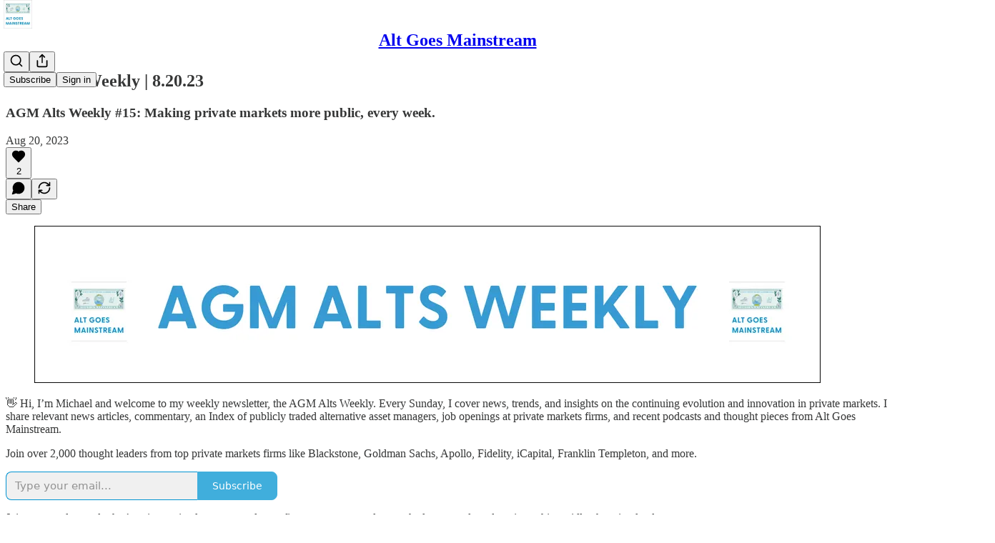

--- FILE ---
content_type: text/html; charset=utf-8
request_url: https://altgoesmainstream.substack.com/p/agm-alts-weekly-82023
body_size: 40469
content:
<!DOCTYPE html>
<html lang="en">
    <head>
        <meta charset="utf-8" />
        <meta name="norton-safeweb-site-verification" content="24usqpep0ejc5w6hod3dulxwciwp0djs6c6ufp96av3t4whuxovj72wfkdjxu82yacb7430qjm8adbd5ezlt4592dq4zrvadcn9j9n-0btgdzpiojfzno16-fnsnu7xd" />
        
        <link rel="preconnect" href="https://substackcdn.com" />
        

        
            <title data-rh="true">AGM Alts Weekly | 8.20.23 - Alt Goes Mainstream</title>
            
            <meta data-rh="true" name="theme-color" content="#ffffff"/><meta data-rh="true" property="og:type" content="article"/><meta data-rh="true" property="og:title" content="AGM Alts Weekly | 8.20.23"/><meta data-rh="true" name="twitter:title" content="AGM Alts Weekly | 8.20.23"/><meta data-rh="true" name="description" content="AGM Alts Weekly #15: Making private markets more public, every week."/><meta data-rh="true" property="og:description" content="AGM Alts Weekly #15: Making private markets more public, every week."/><meta data-rh="true" name="twitter:description" content="AGM Alts Weekly #15: Making private markets more public, every week."/><meta data-rh="true" property="og:image" content="https://substackcdn.com/image/fetch/$s_!iIWR!,w_1200,h_675,c_fill,f_jpg,q_auto:good,fl_progressive:steep,g_auto/https%3A%2F%2Fsubstack-post-media.s3.amazonaws.com%2Fpublic%2Fimages%2F8ca8f320-0586-4aae-a3c3-62335827d1d5_709x665.png"/><meta data-rh="true" name="twitter:image" content="https://substackcdn.com/image/fetch/$s_!yYfu!,f_auto,q_auto:best,fl_progressive:steep/https%3A%2F%2Faltgoesmainstream.substack.com%2Fapi%2Fv1%2Fpost_preview%2F136221536%2Ftwitter.jpg%3Fversion%3D4"/><meta data-rh="true" name="twitter:card" content="summary_large_image"/>
            
            
        

        

        <style>
          @layer legacy, tailwind, pencraftReset, pencraft;
        </style>

        
        <link rel="preload" as="style" href="https://substackcdn.com/bundle/theme/main.57ec6396ea4b5be03b65.css" />
        
        <link rel="preload" as="style" href="https://substackcdn.com/bundle/theme/color_links.c9908948e2f4e05476e6.css" />
        
        
        
        <link rel="preload" as="font" href="https://fonts.gstatic.com/s/spectral/v13/rnCr-xNNww_2s0amA9M5knjsS_ul.woff2" crossorigin />
        

        
            
                <link rel="stylesheet" type="text/css" href="https://substackcdn.com/bundle/static/css/7276.42f3d4e7.css" />
            
                <link rel="stylesheet" type="text/css" href="https://substackcdn.com/bundle/static/css/7045.0b7473d2.css" />
            
                <link rel="stylesheet" type="text/css" href="https://substackcdn.com/bundle/static/css/852.9cd7f82f.css" />
            
                <link rel="stylesheet" type="text/css" href="https://substackcdn.com/bundle/static/css/8577.8d59a919.css" />
            
                <link rel="stylesheet" type="text/css" href="https://substackcdn.com/bundle/static/css/1484.a3975370.css" />
            
                <link rel="stylesheet" type="text/css" href="https://substackcdn.com/bundle/static/css/5611.463006e7.css" />
            
                <link rel="stylesheet" type="text/css" href="https://substackcdn.com/bundle/static/css/5234.fa27c86a.css" />
            
                <link rel="stylesheet" type="text/css" href="https://substackcdn.com/bundle/static/css/5366.448b38a4.css" />
            
                <link rel="stylesheet" type="text/css" href="https://substackcdn.com/bundle/static/css/3401.b546e778.css" />
            
                <link rel="stylesheet" type="text/css" href="https://substackcdn.com/bundle/static/css/5136.b664b468.css" />
            
                <link rel="stylesheet" type="text/css" href="https://substackcdn.com/bundle/static/css/main.aba729d8.css" />
            
                <link rel="stylesheet" type="text/css" href="https://substackcdn.com/bundle/static/css/6379.813be60f.css" />
            
                <link rel="stylesheet" type="text/css" href="https://substackcdn.com/bundle/static/css/5136.b664b468.css" />
            
                <link rel="stylesheet" type="text/css" href="https://substackcdn.com/bundle/static/css/3401.b546e778.css" />
            
                <link rel="stylesheet" type="text/css" href="https://substackcdn.com/bundle/static/css/5366.448b38a4.css" />
            
                <link rel="stylesheet" type="text/css" href="https://substackcdn.com/bundle/static/css/5234.fa27c86a.css" />
            
                <link rel="stylesheet" type="text/css" href="https://substackcdn.com/bundle/static/css/5611.463006e7.css" />
            
                <link rel="stylesheet" type="text/css" href="https://substackcdn.com/bundle/static/css/1484.a3975370.css" />
            
                <link rel="stylesheet" type="text/css" href="https://substackcdn.com/bundle/static/css/8577.8d59a919.css" />
            
                <link rel="stylesheet" type="text/css" href="https://substackcdn.com/bundle/static/css/7045.0b7473d2.css" />
            
        

        
        
        
        
        <meta name="viewport" content="width=device-width, initial-scale=1, maximum-scale=1, user-scalable=0, viewport-fit=cover" />
        <meta name="author" content="Michael" />
        <meta property="og:url" content="https://altgoesmainstream.substack.com/p/agm-alts-weekly-82023" />
        
        
        <link rel="canonical" href="https://altgoesmainstream.substack.com/p/agm-alts-weekly-82023" />
        

        

        

        

        
            
                <link rel="shortcut icon" href="https://substackcdn.com/image/fetch/$s_!RAN_!,f_auto,q_auto:good,fl_progressive:steep/https%3A%2F%2Fbucketeer-e05bbc84-baa3-437e-9518-adb32be77984.s3.amazonaws.com%2Fpublic%2Fimages%2Fcbcda78c-a313-4ec4-86c4-5c7bef107921%2Ffavicon.ico">
            
        
            
                <link rel="icon" type="image/png" sizes="16x16" href="https://substackcdn.com/image/fetch/$s_!RkmJ!,f_auto,q_auto:good,fl_progressive:steep/https%3A%2F%2Fbucketeer-e05bbc84-baa3-437e-9518-adb32be77984.s3.amazonaws.com%2Fpublic%2Fimages%2Fcbcda78c-a313-4ec4-86c4-5c7bef107921%2Ffavicon-16x16.png">
            
        
            
                <link rel="icon" type="image/png" sizes="32x32" href="https://substackcdn.com/image/fetch/$s_!SyHz!,f_auto,q_auto:good,fl_progressive:steep/https%3A%2F%2Fbucketeer-e05bbc84-baa3-437e-9518-adb32be77984.s3.amazonaws.com%2Fpublic%2Fimages%2Fcbcda78c-a313-4ec4-86c4-5c7bef107921%2Ffavicon-32x32.png">
            
        
            
                <link rel="apple-touch-icon" sizes="57x57" href="https://substackcdn.com/image/fetch/$s_!OgHJ!,f_auto,q_auto:good,fl_progressive:steep/https%3A%2F%2Fbucketeer-e05bbc84-baa3-437e-9518-adb32be77984.s3.amazonaws.com%2Fpublic%2Fimages%2Fcbcda78c-a313-4ec4-86c4-5c7bef107921%2Fapple-touch-icon-57x57.png">
            
        
            
                <link rel="apple-touch-icon" sizes="60x60" href="https://substackcdn.com/image/fetch/$s_!mzKL!,f_auto,q_auto:good,fl_progressive:steep/https%3A%2F%2Fbucketeer-e05bbc84-baa3-437e-9518-adb32be77984.s3.amazonaws.com%2Fpublic%2Fimages%2Fcbcda78c-a313-4ec4-86c4-5c7bef107921%2Fapple-touch-icon-60x60.png">
            
        
            
                <link rel="apple-touch-icon" sizes="72x72" href="https://substackcdn.com/image/fetch/$s_!woXe!,f_auto,q_auto:good,fl_progressive:steep/https%3A%2F%2Fbucketeer-e05bbc84-baa3-437e-9518-adb32be77984.s3.amazonaws.com%2Fpublic%2Fimages%2Fcbcda78c-a313-4ec4-86c4-5c7bef107921%2Fapple-touch-icon-72x72.png">
            
        
            
                <link rel="apple-touch-icon" sizes="76x76" href="https://substackcdn.com/image/fetch/$s_!1JPs!,f_auto,q_auto:good,fl_progressive:steep/https%3A%2F%2Fbucketeer-e05bbc84-baa3-437e-9518-adb32be77984.s3.amazonaws.com%2Fpublic%2Fimages%2Fcbcda78c-a313-4ec4-86c4-5c7bef107921%2Fapple-touch-icon-76x76.png">
            
        
            
                <link rel="apple-touch-icon" sizes="114x114" href="https://substackcdn.com/image/fetch/$s_!XOgi!,f_auto,q_auto:good,fl_progressive:steep/https%3A%2F%2Fbucketeer-e05bbc84-baa3-437e-9518-adb32be77984.s3.amazonaws.com%2Fpublic%2Fimages%2Fcbcda78c-a313-4ec4-86c4-5c7bef107921%2Fapple-touch-icon-114x114.png">
            
        
            
                <link rel="apple-touch-icon" sizes="120x120" href="https://substackcdn.com/image/fetch/$s_!3CQT!,f_auto,q_auto:good,fl_progressive:steep/https%3A%2F%2Fbucketeer-e05bbc84-baa3-437e-9518-adb32be77984.s3.amazonaws.com%2Fpublic%2Fimages%2Fcbcda78c-a313-4ec4-86c4-5c7bef107921%2Fapple-touch-icon-120x120.png">
            
        
            
                <link rel="apple-touch-icon" sizes="144x144" href="https://substackcdn.com/image/fetch/$s_!-RlE!,f_auto,q_auto:good,fl_progressive:steep/https%3A%2F%2Fbucketeer-e05bbc84-baa3-437e-9518-adb32be77984.s3.amazonaws.com%2Fpublic%2Fimages%2Fcbcda78c-a313-4ec4-86c4-5c7bef107921%2Fapple-touch-icon-144x144.png">
            
        
            
                <link rel="apple-touch-icon" sizes="152x152" href="https://substackcdn.com/image/fetch/$s_!KDJc!,f_auto,q_auto:good,fl_progressive:steep/https%3A%2F%2Fbucketeer-e05bbc84-baa3-437e-9518-adb32be77984.s3.amazonaws.com%2Fpublic%2Fimages%2Fcbcda78c-a313-4ec4-86c4-5c7bef107921%2Fapple-touch-icon-152x152.png">
            
        
            
                <link rel="apple-touch-icon" sizes="167x167" href="https://substackcdn.com/image/fetch/$s_!KMw1!,f_auto,q_auto:good,fl_progressive:steep/https%3A%2F%2Fbucketeer-e05bbc84-baa3-437e-9518-adb32be77984.s3.amazonaws.com%2Fpublic%2Fimages%2Fcbcda78c-a313-4ec4-86c4-5c7bef107921%2Fapple-touch-icon-167x167.png">
            
        
            
                <link rel="apple-touch-icon" sizes="180x180" href="https://substackcdn.com/image/fetch/$s_!xjy5!,f_auto,q_auto:good,fl_progressive:steep/https%3A%2F%2Fbucketeer-e05bbc84-baa3-437e-9518-adb32be77984.s3.amazonaws.com%2Fpublic%2Fimages%2Fcbcda78c-a313-4ec4-86c4-5c7bef107921%2Fapple-touch-icon-180x180.png">
            
        
            
                <link rel="apple-touch-icon" sizes="1024x1024" href="https://substackcdn.com/image/fetch/$s_!Gvf7!,f_auto,q_auto:good,fl_progressive:steep/https%3A%2F%2Fbucketeer-e05bbc84-baa3-437e-9518-adb32be77984.s3.amazonaws.com%2Fpublic%2Fimages%2Fcbcda78c-a313-4ec4-86c4-5c7bef107921%2Fapple-touch-icon-1024x1024.png">
            
        
            
        
            
        
            
        

        

        
            <link rel="alternate" type="application/rss+xml" href="/feed" title="Alt Goes Mainstream"/>
        

        
        
          <style>
            @font-face{font-family:'Spectral';font-style:italic;font-weight:400;font-display:fallback;src:url(https://fonts.gstatic.com/s/spectral/v13/rnCt-xNNww_2s0amA9M8on7mTNmnUHowCw.woff2) format('woff2');unicode-range:U+0301,U+0400-045F,U+0490-0491,U+04B0-04B1,U+2116}@font-face{font-family:'Spectral';font-style:italic;font-weight:400;font-display:fallback;src:url(https://fonts.gstatic.com/s/spectral/v13/rnCt-xNNww_2s0amA9M8onXmTNmnUHowCw.woff2) format('woff2');unicode-range:U+0102-0103,U+0110-0111,U+0128-0129,U+0168-0169,U+01A0-01A1,U+01AF-01B0,U+0300-0301,U+0303-0304,U+0308-0309,U+0323,U+0329,U+1EA0-1EF9,U+20AB}@font-face{font-family:'Spectral';font-style:italic;font-weight:400;font-display:fallback;src:url(https://fonts.gstatic.com/s/spectral/v13/rnCt-xNNww_2s0amA9M8onTmTNmnUHowCw.woff2) format('woff2');unicode-range:U+0100-02AF,U+0304,U+0308,U+0329,U+1E00-1E9F,U+1EF2-1EFF,U+2020,U+20A0-20AB,U+20AD-20CF,U+2113,U+2C60-2C7F,U+A720-A7FF}@font-face{font-family:'Spectral';font-style:italic;font-weight:400;font-display:fallback;src:url(https://fonts.gstatic.com/s/spectral/v13/rnCt-xNNww_2s0amA9M8onrmTNmnUHo.woff2) format('woff2');unicode-range:U+0000-00FF,U+0131,U+0152-0153,U+02BB-02BC,U+02C6,U+02DA,U+02DC,U+0304,U+0308,U+0329,U+2000-206F,U+2074,U+20AC,U+2122,U+2191,U+2193,U+2212,U+2215,U+FEFF,U+FFFD}@font-face{font-family:'Spectral';font-style:normal;font-weight:400;font-display:fallback;src:url(https://fonts.gstatic.com/s/spectral/v13/rnCr-xNNww_2s0amA9M9knjsS_ulYHs.woff2) format('woff2');unicode-range:U+0301,U+0400-045F,U+0490-0491,U+04B0-04B1,U+2116}@font-face{font-family:'Spectral';font-style:normal;font-weight:400;font-display:fallback;src:url(https://fonts.gstatic.com/s/spectral/v13/rnCr-xNNww_2s0amA9M2knjsS_ulYHs.woff2) format('woff2');unicode-range:U+0102-0103,U+0110-0111,U+0128-0129,U+0168-0169,U+01A0-01A1,U+01AF-01B0,U+0300-0301,U+0303-0304,U+0308-0309,U+0323,U+0329,U+1EA0-1EF9,U+20AB}@font-face{font-family:'Spectral';font-style:normal;font-weight:400;font-display:fallback;src:url(https://fonts.gstatic.com/s/spectral/v13/rnCr-xNNww_2s0amA9M3knjsS_ulYHs.woff2) format('woff2');unicode-range:U+0100-02AF,U+0304,U+0308,U+0329,U+1E00-1E9F,U+1EF2-1EFF,U+2020,U+20A0-20AB,U+20AD-20CF,U+2113,U+2C60-2C7F,U+A720-A7FF}@font-face{font-family:'Spectral';font-style:normal;font-weight:400;font-display:fallback;src:url(https://fonts.gstatic.com/s/spectral/v13/rnCr-xNNww_2s0amA9M5knjsS_ul.woff2) format('woff2');unicode-range:U+0000-00FF,U+0131,U+0152-0153,U+02BB-02BC,U+02C6,U+02DA,U+02DC,U+0304,U+0308,U+0329,U+2000-206F,U+2074,U+20AC,U+2122,U+2191,U+2193,U+2212,U+2215,U+FEFF,U+FFFD}@font-face{font-family:'Spectral';font-style:normal;font-weight:600;font-display:fallback;src:url(https://fonts.gstatic.com/s/spectral/v13/rnCs-xNNww_2s0amA9vmtm3FafaPWnIIMrY.woff2) format('woff2');unicode-range:U+0301,U+0400-045F,U+0490-0491,U+04B0-04B1,U+2116}@font-face{font-family:'Spectral';font-style:normal;font-weight:600;font-display:fallback;src:url(https://fonts.gstatic.com/s/spectral/v13/rnCs-xNNww_2s0amA9vmtm3OafaPWnIIMrY.woff2) format('woff2');unicode-range:U+0102-0103,U+0110-0111,U+0128-0129,U+0168-0169,U+01A0-01A1,U+01AF-01B0,U+0300-0301,U+0303-0304,U+0308-0309,U+0323,U+0329,U+1EA0-1EF9,U+20AB}@font-face{font-family:'Spectral';font-style:normal;font-weight:600;font-display:fallback;src:url(https://fonts.gstatic.com/s/spectral/v13/rnCs-xNNww_2s0amA9vmtm3PafaPWnIIMrY.woff2) format('woff2');unicode-range:U+0100-02AF,U+0304,U+0308,U+0329,U+1E00-1E9F,U+1EF2-1EFF,U+2020,U+20A0-20AB,U+20AD-20CF,U+2113,U+2C60-2C7F,U+A720-A7FF}@font-face{font-family:'Spectral';font-style:normal;font-weight:600;font-display:fallback;src:url(https://fonts.gstatic.com/s/spectral/v13/rnCs-xNNww_2s0amA9vmtm3BafaPWnII.woff2) format('woff2');unicode-range:U+0000-00FF,U+0131,U+0152-0153,U+02BB-02BC,U+02C6,U+02DA,U+02DC,U+0304,U+0308,U+0329,U+2000-206F,U+2074,U+20AC,U+2122,U+2191,U+2193,U+2212,U+2215,U+FEFF,U+FFFD}
            
          </style>
        
        

        <style>:root{--color_theme_bg_pop:#0193D1;--background_pop:#0193D1;--cover_bg_color:#FFFFFF;--cover_bg_color_secondary:#f0f0f0;--background_pop_darken:#0181b8;--print_on_pop:#ffffff;--color_theme_bg_pop_darken:#0181b8;--color_theme_print_on_pop:#ffffff;--color_theme_bg_pop_20:rgba(1, 147, 209, 0.2);--color_theme_bg_pop_30:rgba(1, 147, 209, 0.3);--print_pop:#0193d1;--color_theme_accent:#0193d1;--cover_print_primary:#363737;--cover_print_secondary:#757575;--cover_print_tertiary:#b6b6b6;--cover_border_color:#0193d1;--font_family_headings_preset:'SF Pro Display', -apple-system, system-ui, BlinkMacSystemFont, 'Inter', 'Segoe UI', Roboto, Helvetica, Arial, sans-serif, 'Apple Color Emoji', 'Segoe UI Emoji', 'Segoe UI Symbol';--font_weight_headings_preset:700;--font_family_body_preset:Spectral,sans-serif;--font_weight_body_preset:400;--font_size_body_offset:1px;--font_preset_heading:sans;--font_preset_body:classic_serif;--home_hero:magaziney;--home_posts:list;--web_bg_color:#ffffff;--background_contrast_1:#f0f0f0;--background_contrast_2:#dddddd;--background_contrast_3:#b7b7b7;--background_contrast_4:#929292;--background_contrast_5:#515151;--color_theme_bg_contrast_1:#f0f0f0;--color_theme_bg_contrast_2:#dddddd;--color_theme_bg_contrast_3:#b7b7b7;--color_theme_bg_contrast_4:#929292;--color_theme_bg_contrast_5:#515151;--color_theme_bg_elevated:#ffffff;--color_theme_bg_elevated_secondary:#f0f0f0;--color_theme_bg_elevated_tertiary:#dddddd;--color_theme_detail:#e6e6e6;--background_contrast_pop:rgba(1, 147, 209, 0.4);--color_theme_bg_contrast_pop:rgba(1, 147, 209, 0.4);--theme_bg_is_dark:0;--print_on_web_bg_color:#363737;--print_secondary_on_web_bg_color:#868787;--background_pop_rgb:1, 147, 209;--color_theme_bg_pop_rgb:1, 147, 209;--color_theme_accent_rgb:1, 147, 209;}</style>

        
            <link rel="stylesheet" href="https://substackcdn.com/bundle/theme/main.57ec6396ea4b5be03b65.css" />
        
            <link rel="stylesheet" href="https://substackcdn.com/bundle/theme/color_links.c9908948e2f4e05476e6.css" />
        

        <style></style>

        

        

        

        
    </head>

    <body class="">
        

        
            <noscript><iframe src="https://www.googletagmanager.com/ns.html?id=GTM-P3JSL6H" height="0"
                              width="0" style="display:none;visibility:hidden"></iframe></noscript>
        

        

        

        

        

        <div id="entry">
            <div id="main" class="main typography use-theme-bg"><div class="pencraft pc-display-contents pc-reset pubTheme-yiXxQA"><div data-testid="navbar" class="main-menu"><div class="mainMenuContent-DME8DR"><div style="position:relative;height:71px;" class="pencraft pc-display-flex pc-gap-12 pc-paddingLeft-20 pc-paddingRight-20 pc-justifyContent-space-between pc-alignItems-center pc-reset border-bottom-detail-k1F6C4 topBar-pIF0J1"><div style="flex-basis:0px;flex-grow:1;" class="logoContainer-p12gJb"><a href="/" native class="pencraft pc-display-contents pc-reset"><div draggable="false" class="pencraft pc-display-flex pc-position-relative pc-reset"><div style="width:40px;height:40px;" class="pencraft pc-display-flex pc-reset bg-white-ZBV5av pc-borderRadius-sm overflow-hidden-WdpwT6 sizing-border-box-DggLA4"><picture><source type="image/webp" srcset="https://substackcdn.com/image/fetch/$s_!KcnB!,w_80,h_80,c_fill,f_webp,q_auto:good,fl_progressive:steep,g_auto/https%3A%2F%2Fbucketeer-e05bbc84-baa3-437e-9518-adb32be77984.s3.amazonaws.com%2Fpublic%2Fimages%2F4996b5dc-cdd1-4d52-b081-875906e7acd6_1280x1280.png"/><img src="https://substackcdn.com/image/fetch/$s_!KcnB!,w_80,h_80,c_fill,f_auto,q_auto:good,fl_progressive:steep,g_auto/https%3A%2F%2Fbucketeer-e05bbc84-baa3-437e-9518-adb32be77984.s3.amazonaws.com%2Fpublic%2Fimages%2F4996b5dc-cdd1-4d52-b081-875906e7acd6_1280x1280.png" sizes="100vw" alt="Alt Goes Mainstream" width="80" height="80" style="width:40px;height:40px;" draggable="false" class="img-OACg1c object-fit-cover-u4ReeV pencraft pc-reset"/></picture></div></div></a></div><div style="flex-grow:0;" class="titleContainer-DJYq5v"><h1 class="pencraft pc-reset font-pub-headings-FE5byy reset-IxiVJZ title-oOnUGd"><a href="/" class="pencraft pc-display-contents pc-reset">Alt Goes Mainstream</a></h1></div><div style="flex-basis:0px;flex-grow:1;" class="pencraft pc-display-flex pc-justifyContent-flex-end pc-alignItems-center pc-reset"><div class="buttonsContainer-SJBuep"><div class="pencraft pc-display-flex pc-gap-8 pc-justifyContent-flex-end pc-alignItems-center pc-reset navbar-buttons"><div class="pencraft pc-display-flex pc-gap-4 pc-reset"><span data-state="closed"><button tabindex="0" type="button" aria-label="Search" class="pencraft pc-reset pencraft iconButton-mq_Et5 iconButtonBase-dJGHgN buttonBase-GK1x3M buttonStyle-r7yGCK size_md-gCDS3o priority_tertiary-rlke8z"><svg xmlns="http://www.w3.org/2000/svg" width="20" height="20" viewBox="0 0 24 24" fill="none" stroke="currentColor" stroke-width="2" stroke-linecap="round" stroke-linejoin="round" class="lucide lucide-search"><circle cx="11" cy="11" r="8"></circle><path d="m21 21-4.3-4.3"></path></svg></button></span><button tabindex="0" type="button" aria-label="Share Publication" id="headlessui-menu-button-P0-5" aria-haspopup="menu" aria-expanded="false" data-headlessui-state class="pencraft pc-reset pencraft iconButton-mq_Et5 iconButtonBase-dJGHgN buttonBase-GK1x3M buttonStyle-r7yGCK size_md-gCDS3o priority_tertiary-rlke8z"><svg xmlns="http://www.w3.org/2000/svg" width="20" height="20" viewBox="0 0 24 24" fill="none" stroke="currentColor" stroke-width="2" stroke-linecap="round" stroke-linejoin="round" class="lucide lucide-share"><path d="M4 12v8a2 2 0 0 0 2 2h12a2 2 0 0 0 2-2v-8"></path><polyline points="16 6 12 2 8 6"></polyline><line x1="12" x2="12" y1="2" y2="15"></line></svg></button></div><button tabindex="0" type="button" data-testid="noncontributor-cta-button" class="pencraft pc-reset pencraft buttonBase-GK1x3M buttonText-X0uSmG buttonStyle-r7yGCK priority_primary-RfbeYt size_md-gCDS3o">Subscribe</button><button tabindex="0" type="button" native data-href="https://substack.com/sign-in?redirect=%2Fp%2Fagm-alts-weekly-82023&amp;for_pub=altgoesmainstream" class="pencraft pc-reset pencraft buttonBase-GK1x3M buttonText-X0uSmG buttonStyle-r7yGCK priority_tertiary-rlke8z size_md-gCDS3o">Sign in</button></div></div></div></div></div><div style="height:72px;"></div></div></div><div><script type="application/ld+json">{"@context":"https://schema.org","@type":"NewsArticle","url":"https://altgoesmainstream.substack.com/p/agm-alts-weekly-82023","mainEntityOfPage":"https://altgoesmainstream.substack.com/p/agm-alts-weekly-82023","headline":"AGM Alts Weekly | 8.20.23","description":"AGM Alts Weekly #15: Making private markets more public, every week.","image":[{"@type":"ImageObject","url":"https://substackcdn.com/image/fetch/f_auto,q_auto:good,fl_progressive:steep/https%3A%2F%2Fsubstack-post-media.s3.amazonaws.com%2Fpublic%2Fimages%2F8ca8f320-0586-4aae-a3c3-62335827d1d5_709x665.png"}],"datePublished":"2023-08-20T16:05:17+00:00","dateModified":"2023-08-20T16:05:17+00:00","isAccessibleForFree":true,"author":{"@type":"Organization","name":"Alt Goes Mainstream","url":"https://altgoesmainstream.substack.com","description":"Join the smartest people in the room and subscribe to learn how top investors and allocators are incorporating private markets into the portfolios of tomorrow.","interactionStatistic":{"@type":"InteractionCounter","name":"Subscribers","interactionType":"https://schema.org/SubscribeAction","userInteractionCount":1000},"identifier":"pub:236897","logo":{"@type":"ImageObject","url":"https://substackcdn.com/image/fetch/$s_!KcnB!,f_auto,q_auto:good,fl_progressive:steep/https%3A%2F%2Fbucketeer-e05bbc84-baa3-437e-9518-adb32be77984.s3.amazonaws.com%2Fpublic%2Fimages%2F4996b5dc-cdd1-4d52-b081-875906e7acd6_1280x1280.png","contentUrl":"https://substackcdn.com/image/fetch/$s_!KcnB!,f_auto,q_auto:good,fl_progressive:steep/https%3A%2F%2Fbucketeer-e05bbc84-baa3-437e-9518-adb32be77984.s3.amazonaws.com%2Fpublic%2Fimages%2F4996b5dc-cdd1-4d52-b081-875906e7acd6_1280x1280.png","thumbnailUrl":"https://substackcdn.com/image/fetch/$s_!KcnB!,w_128,h_128,c_limit,f_auto,q_auto:good,fl_progressive:steep/https%3A%2F%2Fbucketeer-e05bbc84-baa3-437e-9518-adb32be77984.s3.amazonaws.com%2Fpublic%2Fimages%2F4996b5dc-cdd1-4d52-b081-875906e7acd6_1280x1280.png"},"image":{"@type":"ImageObject","url":"https://substackcdn.com/image/fetch/$s_!KcnB!,f_auto,q_auto:good,fl_progressive:steep/https%3A%2F%2Fbucketeer-e05bbc84-baa3-437e-9518-adb32be77984.s3.amazonaws.com%2Fpublic%2Fimages%2F4996b5dc-cdd1-4d52-b081-875906e7acd6_1280x1280.png","contentUrl":"https://substackcdn.com/image/fetch/$s_!KcnB!,f_auto,q_auto:good,fl_progressive:steep/https%3A%2F%2Fbucketeer-e05bbc84-baa3-437e-9518-adb32be77984.s3.amazonaws.com%2Fpublic%2Fimages%2F4996b5dc-cdd1-4d52-b081-875906e7acd6_1280x1280.png","thumbnailUrl":"https://substackcdn.com/image/fetch/$s_!KcnB!,w_128,h_128,c_limit,f_auto,q_auto:good,fl_progressive:steep/https%3A%2F%2Fbucketeer-e05bbc84-baa3-437e-9518-adb32be77984.s3.amazonaws.com%2Fpublic%2Fimages%2F4996b5dc-cdd1-4d52-b081-875906e7acd6_1280x1280.png"},"sameAs":["https://twitter.com/GoesAlt"]},"publisher":{"@type":"Organization","name":"Alt Goes Mainstream","url":"https://altgoesmainstream.substack.com","description":"Join the smartest people in the room and subscribe to learn how top investors and allocators are incorporating private markets into the portfolios of tomorrow.","interactionStatistic":{"@type":"InteractionCounter","name":"Subscribers","interactionType":"https://schema.org/SubscribeAction","userInteractionCount":1000},"identifier":"pub:236897","logo":{"@type":"ImageObject","url":"https://substackcdn.com/image/fetch/$s_!KcnB!,f_auto,q_auto:good,fl_progressive:steep/https%3A%2F%2Fbucketeer-e05bbc84-baa3-437e-9518-adb32be77984.s3.amazonaws.com%2Fpublic%2Fimages%2F4996b5dc-cdd1-4d52-b081-875906e7acd6_1280x1280.png","contentUrl":"https://substackcdn.com/image/fetch/$s_!KcnB!,f_auto,q_auto:good,fl_progressive:steep/https%3A%2F%2Fbucketeer-e05bbc84-baa3-437e-9518-adb32be77984.s3.amazonaws.com%2Fpublic%2Fimages%2F4996b5dc-cdd1-4d52-b081-875906e7acd6_1280x1280.png","thumbnailUrl":"https://substackcdn.com/image/fetch/$s_!KcnB!,w_128,h_128,c_limit,f_auto,q_auto:good,fl_progressive:steep/https%3A%2F%2Fbucketeer-e05bbc84-baa3-437e-9518-adb32be77984.s3.amazonaws.com%2Fpublic%2Fimages%2F4996b5dc-cdd1-4d52-b081-875906e7acd6_1280x1280.png"},"image":{"@type":"ImageObject","url":"https://substackcdn.com/image/fetch/$s_!KcnB!,f_auto,q_auto:good,fl_progressive:steep/https%3A%2F%2Fbucketeer-e05bbc84-baa3-437e-9518-adb32be77984.s3.amazonaws.com%2Fpublic%2Fimages%2F4996b5dc-cdd1-4d52-b081-875906e7acd6_1280x1280.png","contentUrl":"https://substackcdn.com/image/fetch/$s_!KcnB!,f_auto,q_auto:good,fl_progressive:steep/https%3A%2F%2Fbucketeer-e05bbc84-baa3-437e-9518-adb32be77984.s3.amazonaws.com%2Fpublic%2Fimages%2F4996b5dc-cdd1-4d52-b081-875906e7acd6_1280x1280.png","thumbnailUrl":"https://substackcdn.com/image/fetch/$s_!KcnB!,w_128,h_128,c_limit,f_auto,q_auto:good,fl_progressive:steep/https%3A%2F%2Fbucketeer-e05bbc84-baa3-437e-9518-adb32be77984.s3.amazonaws.com%2Fpublic%2Fimages%2F4996b5dc-cdd1-4d52-b081-875906e7acd6_1280x1280.png"},"sameAs":["https://twitter.com/GoesAlt"]},"interactionStatistic":[{"@type":"InteractionCounter","interactionType":"https://schema.org/LikeAction","userInteractionCount":2},{"@type":"InteractionCounter","interactionType":"https://schema.org/ShareAction","userInteractionCount":0},{"@type":"InteractionCounter","interactionType":"https://schema.org/CommentAction","userInteractionCount":0}]}</script><div aria-label="Post" role="main" class="single-post-container"><div class="container"><div class="single-post"><div class="pencraft pc-display-contents pc-reset pubTheme-yiXxQA"><article class="typography newsletter-post post"><div role="region" aria-label="Post header" class="post-header"><h1 dir="auto" class="post-title published title-X77sOw">AGM Alts Weekly | 8.20.23</h1><h3 dir="auto" class="subtitle subtitle-HEEcLo">AGM Alts Weekly #15: Making private markets more public, every week.</h3><div aria-label="Post UFI" role="region" class="pencraft pc-display-flex pc-flexDirection-column pc-paddingBottom-16 pc-reset"><div class="pencraft pc-display-flex pc-flexDirection-column pc-paddingTop-16 pc-paddingBottom-16 pc-reset"><div class="pencraft pc-display-flex pc-gap-12 pc-alignItems-center pc-reset byline-wrapper"><div class="pencraft pc-display-flex pc-flexDirection-column pc-reset"><div class="pencraft pc-display-flex pc-gap-4 pc-reset"><div class="pencraft pc-reset color-pub-secondary-text-hGQ02T line-height-20-t4M0El font-meta-MWBumP size-11-NuY2Zx weight-medium-fw81nC transform-uppercase-yKDgcq reset-IxiVJZ meta-EgzBVA">Aug 20, 2023</div></div></div></div></div><div class="pencraft pc-display-flex pc-gap-16 pc-paddingTop-16 pc-paddingBottom-16 pc-justifyContent-space-between pc-alignItems-center pc-reset flex-grow-rzmknG border-top-detail-themed-k9TZAY border-bottom-detail-themed-Ua9186 post-ufi"><div class="pencraft pc-display-flex pc-gap-8 pc-reset"><div class="like-button-container post-ufi-button style-button"><button tabindex="0" type="button" aria-label="Like (2)" aria-pressed="false" class="pencraft pc-reset pencraft post-ufi-button style-button has-label with-border"><svg role="img" style="height:20px;width:20px;" width="20" height="20" viewBox="0 0 24 24" fill="#000000" stroke-width="2" stroke="#000" xmlns="http://www.w3.org/2000/svg" class="icon"><g><title></title><svg xmlns="http://www.w3.org/2000/svg" width="24" height="24" viewBox="0 0 24 24" stroke-width="2" stroke-linecap="round" stroke-linejoin="round" class="lucide lucide-heart"><path d="M19 14c1.49-1.46 3-3.21 3-5.5A5.5 5.5 0 0 0 16.5 3c-1.76 0-3 .5-4.5 2-1.5-1.5-2.74-2-4.5-2A5.5 5.5 0 0 0 2 8.5c0 2.3 1.5 4.05 3 5.5l7 7Z"></path></svg></g></svg><div class="label">2</div></button></div><button tabindex="0" type="button" aria-label="View comments (0)" data-href="https://altgoesmainstream.substack.com/p/agm-alts-weekly-82023/comments" class="pencraft pc-reset pencraft post-ufi-button style-button post-ufi-comment-button no-label with-border"><svg role="img" style="height:20px;width:20px;" width="20" height="20" viewBox="0 0 24 24" fill="#000000" stroke-width="2" stroke="#000" xmlns="http://www.w3.org/2000/svg" class="icon"><g><title></title><svg xmlns="http://www.w3.org/2000/svg" width="24" height="24" viewBox="0 0 24 24" stroke-width="2" stroke-linecap="round" stroke-linejoin="round" class="lucide lucide-message-circle"><path d="M7.9 20A9 9 0 1 0 4 16.1L2 22Z"></path></svg></g></svg></button><button tabindex="0" type="button" class="pencraft pc-reset pencraft post-ufi-button style-button no-label with-border"><svg role="img" style="height:20px;width:20px;" width="20" height="20" viewBox="0 0 24 24" fill="none" stroke-width="2" stroke="#000" xmlns="http://www.w3.org/2000/svg" class="icon"><g><title></title><path d="M21 3V8M21 8H16M21 8L18 5.29962C16.7056 4.14183 15.1038 3.38328 13.3879 3.11547C11.6719 2.84766 9.9152 3.08203 8.32951 3.79031C6.74382 4.49858 5.39691 5.65051 4.45125 7.10715C3.5056 8.5638 3.00158 10.2629 3 11.9996M3 21V16M3 16H8M3 16L6 18.7C7.29445 19.8578 8.89623 20.6163 10.6121 20.8841C12.3281 21.152 14.0848 20.9176 15.6705 20.2093C17.2562 19.501 18.6031 18.3491 19.5487 16.8925C20.4944 15.4358 20.9984 13.7367 21 12" stroke-linecap="round" stroke-linejoin="round"></path></g></svg></button></div><div class="pencraft pc-display-flex pc-gap-8 pc-reset"><button tabindex="0" type="button" class="pencraft pc-reset pencraft post-ufi-button style-button has-label with-border"><div class="label">Share</div></button></div></div></div></div><div class="visibility-check"></div><div><div class="available-content"><div dir="auto" class="body markup"><div class="captioned-image-container"><figure><a target="_blank" href="https://substackcdn.com/image/fetch/$s_!mbdy!,f_auto,q_auto:good,fl_progressive:steep/https%3A%2F%2Fsubstack-post-media.s3.amazonaws.com%2Fpublic%2Fimages%2F0befa49f-784a-438a-90f1-8f0f10a1de2e_1100x220.png" data-component-name="Image2ToDOM" rel class="image-link image2 can-restack"><div class="image2-inset can-restack"><picture><source type="image/webp" srcset="https://substackcdn.com/image/fetch/$s_!mbdy!,w_424,c_limit,f_webp,q_auto:good,fl_progressive:steep/https%3A%2F%2Fsubstack-post-media.s3.amazonaws.com%2Fpublic%2Fimages%2F0befa49f-784a-438a-90f1-8f0f10a1de2e_1100x220.png 424w, https://substackcdn.com/image/fetch/$s_!mbdy!,w_848,c_limit,f_webp,q_auto:good,fl_progressive:steep/https%3A%2F%2Fsubstack-post-media.s3.amazonaws.com%2Fpublic%2Fimages%2F0befa49f-784a-438a-90f1-8f0f10a1de2e_1100x220.png 848w, https://substackcdn.com/image/fetch/$s_!mbdy!,w_1272,c_limit,f_webp,q_auto:good,fl_progressive:steep/https%3A%2F%2Fsubstack-post-media.s3.amazonaws.com%2Fpublic%2Fimages%2F0befa49f-784a-438a-90f1-8f0f10a1de2e_1100x220.png 1272w, https://substackcdn.com/image/fetch/$s_!mbdy!,w_1456,c_limit,f_webp,q_auto:good,fl_progressive:steep/https%3A%2F%2Fsubstack-post-media.s3.amazonaws.com%2Fpublic%2Fimages%2F0befa49f-784a-438a-90f1-8f0f10a1de2e_1100x220.png 1456w" sizes="100vw"/><img src="https://substackcdn.com/image/fetch/$s_!mbdy!,w_1456,c_limit,f_auto,q_auto:good,fl_progressive:steep/https%3A%2F%2Fsubstack-post-media.s3.amazonaws.com%2Fpublic%2Fimages%2F0befa49f-784a-438a-90f1-8f0f10a1de2e_1100x220.png" width="1100" height="220" data-attrs="{&quot;src&quot;:&quot;https://substack-post-media.s3.amazonaws.com/public/images/0befa49f-784a-438a-90f1-8f0f10a1de2e_1100x220.png&quot;,&quot;srcNoWatermark&quot;:null,&quot;fullscreen&quot;:null,&quot;imageSize&quot;:null,&quot;height&quot;:220,&quot;width&quot;:1100,&quot;resizeWidth&quot;:null,&quot;bytes&quot;:58439,&quot;alt&quot;:null,&quot;title&quot;:null,&quot;type&quot;:&quot;image/png&quot;,&quot;href&quot;:null,&quot;belowTheFold&quot;:false,&quot;topImage&quot;:true,&quot;internalRedirect&quot;:null,&quot;isProcessing&quot;:false,&quot;align&quot;:null,&quot;offset&quot;:false}" alt srcset="https://substackcdn.com/image/fetch/$s_!mbdy!,w_424,c_limit,f_auto,q_auto:good,fl_progressive:steep/https%3A%2F%2Fsubstack-post-media.s3.amazonaws.com%2Fpublic%2Fimages%2F0befa49f-784a-438a-90f1-8f0f10a1de2e_1100x220.png 424w, https://substackcdn.com/image/fetch/$s_!mbdy!,w_848,c_limit,f_auto,q_auto:good,fl_progressive:steep/https%3A%2F%2Fsubstack-post-media.s3.amazonaws.com%2Fpublic%2Fimages%2F0befa49f-784a-438a-90f1-8f0f10a1de2e_1100x220.png 848w, https://substackcdn.com/image/fetch/$s_!mbdy!,w_1272,c_limit,f_auto,q_auto:good,fl_progressive:steep/https%3A%2F%2Fsubstack-post-media.s3.amazonaws.com%2Fpublic%2Fimages%2F0befa49f-784a-438a-90f1-8f0f10a1de2e_1100x220.png 1272w, https://substackcdn.com/image/fetch/$s_!mbdy!,w_1456,c_limit,f_auto,q_auto:good,fl_progressive:steep/https%3A%2F%2Fsubstack-post-media.s3.amazonaws.com%2Fpublic%2Fimages%2F0befa49f-784a-438a-90f1-8f0f10a1de2e_1100x220.png 1456w" sizes="100vw" fetchpriority="high" class="sizing-normal"/></picture><div></div></div></a></figure></div><p>👋 Hi, I’m Michael and welcome to my weekly newsletter, the AGM Alts Weekly. Every Sunday, I cover news, trends, and insights on the continuing evolution and innovation in private markets. I share relevant news articles, commentary, an Index of publicly traded alternative asset managers, job openings at private markets firms, and recent podcasts and thought pieces from Alt Goes Mainstream.</p><div class="subscription-widget-wrap"><div class="subscription-widget show-subscribe"><div class="preamble"><p>Join over 2,000 thought leaders from top private markets firms like Blackstone, Goldman Sachs, Apollo, Fidelity, iCapital, Franklin Templeton, and more.</p></div><div data-component-name="SubscribeWidget" class="subscribe-widget"><div class="pencraft pc-display-flex pc-justifyContent-center pc-reset"><div class="container-IpPqBD"><form action="/api/v1/free?nojs=true" method="post" novalidate class="form form-M5sC90"><input type="hidden" name="first_url" value/><input type="hidden" name="first_referrer" value/><input type="hidden" name="current_url"/><input type="hidden" name="current_referrer"/><input type="hidden" name="first_session_url" value/><input type="hidden" name="first_session_referrer" value/><input type="hidden" name="referral_code"/><input type="hidden" name="source" value="subscribe-widget-preamble"/><input type="hidden" name="referring_pub_id"/><input type="hidden" name="additional_referring_pub_ids"/><div class="sideBySideWrap-vGXrwP"><div class="emailInputWrapper-QlA86j"><div class="pencraft pc-display-flex pc-minWidth-0 pc-position-relative pc-reset flex-auto-j3S2WA"><input name="email" placeholder="Type your email..." type="email" class="pencraft emailInput-OkIMeB input-y4v6N4 inputText-pV_yWb"/></div></div><button tabindex="0" type="submit" disabled class="pencraft pc-reset pencraft rightButton primary subscribe-btn button-VFSdkv buttonBase-GK1x3M"><span class="button-text ">Subscribe</span></button></div><div id="error-container"></div></form></div></div></div></div></div><p>Join us to understand what’s going on in alts so you and your firm can stay up to date on the latest trends and navigate this rapidly changing landscape. </p><div><hr/></div><p>Good morning from Washington, D.C. </p><p>“Data is the new oil,” declared British mathematician Clive Humby in 2006. Like oil, data itself may not be useful in its raw state. But that doesn’t mean it lacks value. Like oil, data needs to be refined and processed to be made into something useful. Like oil, data’s value lies is its potential. And this week, MSCI made a move that signals the potential of data for private markets.</p><p>We saw one of the world’s largest financial data companies, MSCI, a $41B company, make a big bet on private markets.</p><p><span>We now have yet another unicorn alts business: </span><a href="https://www.msci.com/documents/10199/1107902a-7ab6-81f4-240e-c125cddb2520" rel>MSCI bought Burgiss for over $1B</a><span>. </span></p><p>Burgiss, which boasts over 1,000 clients, provides investors with private asset data, analytics, and software. Offering coverage of over 13,000 funds that have collectively invested $15T across various private markets strategies, Burgiss is a leader in private markets data and analytics.</p><p>This week’s transaction, where MSCI acquired the remaining 66% of Burgiss for over $697M, represents a major development for private markets.</p><p><span>For private markets infrastructure to continue its evolution that will ultimately look more like public markets, data and analytics must be at the center of this transformation (</span><a href="https://ir.msci.com/static-files/25656e42-b93b-4c46-8c3b-5d28a88875b9" rel>see below for an infographic from MSCI’s presentation on the acquisition</a><span>). </span></p><div class="captioned-image-container"><figure><a target="_blank" href="https://substackcdn.com/image/fetch/$s_!wAJ9!,f_auto,q_auto:good,fl_progressive:steep/https%3A%2F%2Fsubstack-post-media.s3.amazonaws.com%2Fpublic%2Fimages%2F8bc466df-19b1-41b3-b9d5-2359c1c06d08_1470x892.png" data-component-name="Image2ToDOM" rel class="image-link image2 is-viewable-img can-restack"><div class="image2-inset can-restack"><picture><source type="image/webp" srcset="https://substackcdn.com/image/fetch/$s_!wAJ9!,w_424,c_limit,f_webp,q_auto:good,fl_progressive:steep/https%3A%2F%2Fsubstack-post-media.s3.amazonaws.com%2Fpublic%2Fimages%2F8bc466df-19b1-41b3-b9d5-2359c1c06d08_1470x892.png 424w, https://substackcdn.com/image/fetch/$s_!wAJ9!,w_848,c_limit,f_webp,q_auto:good,fl_progressive:steep/https%3A%2F%2Fsubstack-post-media.s3.amazonaws.com%2Fpublic%2Fimages%2F8bc466df-19b1-41b3-b9d5-2359c1c06d08_1470x892.png 848w, https://substackcdn.com/image/fetch/$s_!wAJ9!,w_1272,c_limit,f_webp,q_auto:good,fl_progressive:steep/https%3A%2F%2Fsubstack-post-media.s3.amazonaws.com%2Fpublic%2Fimages%2F8bc466df-19b1-41b3-b9d5-2359c1c06d08_1470x892.png 1272w, https://substackcdn.com/image/fetch/$s_!wAJ9!,w_1456,c_limit,f_webp,q_auto:good,fl_progressive:steep/https%3A%2F%2Fsubstack-post-media.s3.amazonaws.com%2Fpublic%2Fimages%2F8bc466df-19b1-41b3-b9d5-2359c1c06d08_1470x892.png 1456w" sizes="100vw"/><img src="https://substackcdn.com/image/fetch/$s_!wAJ9!,w_1456,c_limit,f_auto,q_auto:good,fl_progressive:steep/https%3A%2F%2Fsubstack-post-media.s3.amazonaws.com%2Fpublic%2Fimages%2F8bc466df-19b1-41b3-b9d5-2359c1c06d08_1470x892.png" width="568" height="344.85714285714283" data-attrs="{&quot;src&quot;:&quot;https://substack-post-media.s3.amazonaws.com/public/images/8bc466df-19b1-41b3-b9d5-2359c1c06d08_1470x892.png&quot;,&quot;srcNoWatermark&quot;:null,&quot;fullscreen&quot;:null,&quot;imageSize&quot;:null,&quot;height&quot;:884,&quot;width&quot;:1456,&quot;resizeWidth&quot;:568,&quot;bytes&quot;:174458,&quot;alt&quot;:null,&quot;title&quot;:null,&quot;type&quot;:&quot;image/png&quot;,&quot;href&quot;:null,&quot;belowTheFold&quot;:true,&quot;topImage&quot;:false,&quot;internalRedirect&quot;:null,&quot;isProcessing&quot;:false,&quot;align&quot;:null,&quot;offset&quot;:false}" alt srcset="https://substackcdn.com/image/fetch/$s_!wAJ9!,w_424,c_limit,f_auto,q_auto:good,fl_progressive:steep/https%3A%2F%2Fsubstack-post-media.s3.amazonaws.com%2Fpublic%2Fimages%2F8bc466df-19b1-41b3-b9d5-2359c1c06d08_1470x892.png 424w, https://substackcdn.com/image/fetch/$s_!wAJ9!,w_848,c_limit,f_auto,q_auto:good,fl_progressive:steep/https%3A%2F%2Fsubstack-post-media.s3.amazonaws.com%2Fpublic%2Fimages%2F8bc466df-19b1-41b3-b9d5-2359c1c06d08_1470x892.png 848w, https://substackcdn.com/image/fetch/$s_!wAJ9!,w_1272,c_limit,f_auto,q_auto:good,fl_progressive:steep/https%3A%2F%2Fsubstack-post-media.s3.amazonaws.com%2Fpublic%2Fimages%2F8bc466df-19b1-41b3-b9d5-2359c1c06d08_1470x892.png 1272w, https://substackcdn.com/image/fetch/$s_!wAJ9!,w_1456,c_limit,f_auto,q_auto:good,fl_progressive:steep/https%3A%2F%2Fsubstack-post-media.s3.amazonaws.com%2Fpublic%2Fimages%2F8bc466df-19b1-41b3-b9d5-2359c1c06d08_1470x892.png 1456w" sizes="100vw" loading="lazy" class="sizing-normal"/></picture><div class="image-link-expand"><div class="pencraft pc-display-flex pc-gap-8 pc-reset"><button tabindex="0" type="button" class="pencraft pc-reset pencraft icon-container restack-image"><svg role="img" style="height:20px;width:20px" width="20" height="20" viewBox="0 0 20 20" fill="none" stroke-width="1.5" stroke="var(--color-fg-primary)" stroke-linecap="round" stroke-linejoin="round" xmlns="http://www.w3.org/2000/svg"><g><title></title><path d="M2.53001 7.81595C3.49179 4.73911 6.43281 2.5 9.91173 2.5C13.1684 2.5 15.9537 4.46214 17.0852 7.23684L17.6179 8.67647M17.6179 8.67647L18.5002 4.26471M17.6179 8.67647L13.6473 6.91176M17.4995 12.1841C16.5378 15.2609 13.5967 17.5 10.1178 17.5C6.86118 17.5 4.07589 15.5379 2.94432 12.7632L2.41165 11.3235M2.41165 11.3235L1.5293 15.7353M2.41165 11.3235L6.38224 13.0882"></path></g></svg></button><button tabindex="0" type="button" class="pencraft pc-reset pencraft icon-container view-image"><svg xmlns="http://www.w3.org/2000/svg" width="20" height="20" viewBox="0 0 24 24" fill="none" stroke="currentColor" stroke-width="2" stroke-linecap="round" stroke-linejoin="round" class="lucide lucide-maximize2 lucide-maximize-2"><polyline points="15 3 21 3 21 9"></polyline><polyline points="9 21 3 21 3 15"></polyline><line x1="21" x2="14" y1="3" y2="10"></line><line x1="3" x2="10" y1="21" y2="14"></line></svg></button></div></div></div></a></figure></div><p>Standardization of data and performance in private markets will make it easier for investors to evaluate, allocate, and monitor alternative investments, which will, in turn, enable investors to make better and more informed decisions around asset allocation across public and private markets. </p><p>The next step for alts is investors figuring out how to include alternatives across their entire portfolio — and the acquisition of Burgiss by one of the world’s largest financial data providers is emblematic of why this is such a core focus for industry players. </p><p>As allocators move beyond the 60/40 portfolio, data and analytics become front and center. MSCI understands the importance of this evolution in asset allocation. A quote from their press release about the Burgiss acquisition encapsulates their thinking: “MSCI will also enable investors to compare performance and risk across both private and public asset classes, which will facilitate more efficient asset allocations.”</p><p>Why is this acquisition such a big deal? It’s the beginning of a bigger tectonic shift happening in private markets. </p><p>All we need to do is follow the money … some of the world’s largest alternative asset managers and exchanges — Blackstone, Fidelity, Hamilton Lane, Carlyle, Nasdaq — have all invested in the next wave of financial data companies focused on transforming private markets data and analytics. </p><p>It’s no surprise that some of the industry’s largest ingestors of data — Blackstone, Hamilton Lane, Fidelity, Carlyle, Nasdaq — see value in transforming the post-investment process of private markets.</p><p><span>Investments into </span><a href="https://www.businesswire.com/news/home/20230712170673/en/73-Strings-Announces-Series-A-Funding-Led-by-Blackstone-and-Fidelity-International-Strategic-Ventures" rel>73 Strings</a><span> (Blackstone, Fidelity International Strategic Ventures), </span><a href="https://www.lemonedge.com/news-and-press-releases/lemonedge-announces-4-million-funding-round-led-by-blackstone" rel>LemonEdge</a><span> (Blackstone), </span><a href="https://www.citybiz.co/article/379293/canoe-intelligence-raises-25m-in-series-b/" rel>Canoe</a><span> (Blackstone, Hamilton Lane, Fidelity’s F-Prime, Carlyle), </span><a href="https://www.prnewswire.com/news-releases/chronograph-announces-investment-led-by-summit-partners-301646034.html" rel>Chronograph</a><span> (Carlyle, Nasdaq) signal that a market structure evolution is very much under way. These companies are all taking post-investment manual processes and creating more transparency and efficiency across private markets for many of the industry’s largest GPs, LPs, and investment platforms. </span></p><p>Some were wondering aloud this week if the Burgiss acquisition was too rich. Perhaps on its face it seems that way based on the revenue and EBITDA multiple paid. But with the prize of private markets so big and only growing, time may very well prove both MSCI and other industry leaders who are building and investing in the private markets data and analytics space right. </p><p>Data done right will transform alts market infrastructure and the industry’s biggest players are putting their money where their mouth is. So follow the money … actually, follow the “smart money.”</p><p data-attrs="{&quot;url&quot;:&quot;https://altgoesmainstream.substack.com/p/agm-alts-weekly-82023/comments&quot;,&quot;text&quot;:&quot;Leave a comment&quot;,&quot;action&quot;:null,&quot;class&quot;:null}" data-component-name="ButtonCreateButton" class="button-wrapper"><a href="https://altgoesmainstream.substack.com/p/agm-alts-weekly-82023/comments" rel class="button primary"><span>Leave a comment</span></a></p><div><hr/></div><h1 class="header-anchor-post">AGM Index<div class="pencraft pc-display-flex pc-alignItems-center pc-position-absolute pc-reset header-anchor-parent"><div class="pencraft pc-display-contents pc-reset pubTheme-yiXxQA"><div id="§agm-index" class="pencraft pc-reset header-anchor offset-top"></div><button tabindex="0" type="button" aria-label="Link" data-href="https://altgoesmainstream.substack.com/i/136221536/agm-index" class="pencraft pc-reset pencraft iconButton-mq_Et5 iconButtonBase-dJGHgN buttonBase-GK1x3M buttonStyle-r7yGCK size_sm-G3LciD priority_secondary-S63h9o"><svg xmlns="http://www.w3.org/2000/svg" width="18" height="18" viewBox="0 0 24 24" fill="none" stroke="currentColor" stroke-width="2" stroke-linecap="round" stroke-linejoin="round" class="lucide lucide-link"><path d="M10 13a5 5 0 0 0 7.54.54l3-3a5 5 0 0 0-7.07-7.07l-1.72 1.71"></path><path d="M14 11a5 5 0 0 0-7.54-.54l-3 3a5 5 0 0 0 7.07 7.07l1.71-1.71"></path></svg></button></div></div></h1><p>AGM has created an Index to track the leading publicly traded alternative asset managers.</p><p>Some of the industry’s largest alternative asset managers are publicly traded — and their net inflows can serve as a window into how private markets are being perceived by investors and allocators who are allocating capital into alternative investments.</p><div class="captioned-image-container"><figure><a target="_blank" href="https://substackcdn.com/image/fetch/$s_!iIWR!,f_auto,q_auto:good,fl_progressive:steep/https%3A%2F%2Fsubstack-post-media.s3.amazonaws.com%2Fpublic%2Fimages%2F8ca8f320-0586-4aae-a3c3-62335827d1d5_709x665.png" data-component-name="Image2ToDOM" rel class="image-link image2 is-viewable-img can-restack"><div class="image2-inset can-restack"><picture><source type="image/webp" srcset="https://substackcdn.com/image/fetch/$s_!iIWR!,w_424,c_limit,f_webp,q_auto:good,fl_progressive:steep/https%3A%2F%2Fsubstack-post-media.s3.amazonaws.com%2Fpublic%2Fimages%2F8ca8f320-0586-4aae-a3c3-62335827d1d5_709x665.png 424w, https://substackcdn.com/image/fetch/$s_!iIWR!,w_848,c_limit,f_webp,q_auto:good,fl_progressive:steep/https%3A%2F%2Fsubstack-post-media.s3.amazonaws.com%2Fpublic%2Fimages%2F8ca8f320-0586-4aae-a3c3-62335827d1d5_709x665.png 848w, https://substackcdn.com/image/fetch/$s_!iIWR!,w_1272,c_limit,f_webp,q_auto:good,fl_progressive:steep/https%3A%2F%2Fsubstack-post-media.s3.amazonaws.com%2Fpublic%2Fimages%2F8ca8f320-0586-4aae-a3c3-62335827d1d5_709x665.png 1272w, https://substackcdn.com/image/fetch/$s_!iIWR!,w_1456,c_limit,f_webp,q_auto:good,fl_progressive:steep/https%3A%2F%2Fsubstack-post-media.s3.amazonaws.com%2Fpublic%2Fimages%2F8ca8f320-0586-4aae-a3c3-62335827d1d5_709x665.png 1456w" sizes="100vw"/><img src="https://substackcdn.com/image/fetch/$s_!iIWR!,w_1456,c_limit,f_auto,q_auto:good,fl_progressive:steep/https%3A%2F%2Fsubstack-post-media.s3.amazonaws.com%2Fpublic%2Fimages%2F8ca8f320-0586-4aae-a3c3-62335827d1d5_709x665.png" width="709" height="665" data-attrs="{&quot;src&quot;:&quot;https://substack-post-media.s3.amazonaws.com/public/images/8ca8f320-0586-4aae-a3c3-62335827d1d5_709x665.png&quot;,&quot;srcNoWatermark&quot;:null,&quot;fullscreen&quot;:null,&quot;imageSize&quot;:null,&quot;height&quot;:665,&quot;width&quot;:709,&quot;resizeWidth&quot;:null,&quot;bytes&quot;:56436,&quot;alt&quot;:null,&quot;title&quot;:null,&quot;type&quot;:&quot;image/png&quot;,&quot;href&quot;:null,&quot;belowTheFold&quot;:true,&quot;topImage&quot;:false,&quot;internalRedirect&quot;:null,&quot;isProcessing&quot;:false,&quot;align&quot;:null,&quot;offset&quot;:false}" alt srcset="https://substackcdn.com/image/fetch/$s_!iIWR!,w_424,c_limit,f_auto,q_auto:good,fl_progressive:steep/https%3A%2F%2Fsubstack-post-media.s3.amazonaws.com%2Fpublic%2Fimages%2F8ca8f320-0586-4aae-a3c3-62335827d1d5_709x665.png 424w, https://substackcdn.com/image/fetch/$s_!iIWR!,w_848,c_limit,f_auto,q_auto:good,fl_progressive:steep/https%3A%2F%2Fsubstack-post-media.s3.amazonaws.com%2Fpublic%2Fimages%2F8ca8f320-0586-4aae-a3c3-62335827d1d5_709x665.png 848w, https://substackcdn.com/image/fetch/$s_!iIWR!,w_1272,c_limit,f_auto,q_auto:good,fl_progressive:steep/https%3A%2F%2Fsubstack-post-media.s3.amazonaws.com%2Fpublic%2Fimages%2F8ca8f320-0586-4aae-a3c3-62335827d1d5_709x665.png 1272w, https://substackcdn.com/image/fetch/$s_!iIWR!,w_1456,c_limit,f_auto,q_auto:good,fl_progressive:steep/https%3A%2F%2Fsubstack-post-media.s3.amazonaws.com%2Fpublic%2Fimages%2F8ca8f320-0586-4aae-a3c3-62335827d1d5_709x665.png 1456w" sizes="100vw" loading="lazy" class="sizing-normal"/></picture><div class="image-link-expand"><div class="pencraft pc-display-flex pc-gap-8 pc-reset"><button tabindex="0" type="button" class="pencraft pc-reset pencraft icon-container restack-image"><svg role="img" style="height:20px;width:20px" width="20" height="20" viewBox="0 0 20 20" fill="none" stroke-width="1.5" stroke="var(--color-fg-primary)" stroke-linecap="round" stroke-linejoin="round" xmlns="http://www.w3.org/2000/svg"><g><title></title><path d="M2.53001 7.81595C3.49179 4.73911 6.43281 2.5 9.91173 2.5C13.1684 2.5 15.9537 4.46214 17.0852 7.23684L17.6179 8.67647M17.6179 8.67647L18.5002 4.26471M17.6179 8.67647L13.6473 6.91176M17.4995 12.1841C16.5378 15.2609 13.5967 17.5 10.1178 17.5C6.86118 17.5 4.07589 15.5379 2.94432 12.7632L2.41165 11.3235M2.41165 11.3235L1.5293 15.7353M2.41165 11.3235L6.38224 13.0882"></path></g></svg></button><button tabindex="0" type="button" class="pencraft pc-reset pencraft icon-container view-image"><svg xmlns="http://www.w3.org/2000/svg" width="20" height="20" viewBox="0 0 24 24" fill="none" stroke="currentColor" stroke-width="2" stroke-linecap="round" stroke-linejoin="round" class="lucide lucide-maximize2 lucide-maximize-2"><polyline points="15 3 21 3 21 9"></polyline><polyline points="9 21 3 21 3 15"></polyline><line x1="21" x2="14" y1="3" y2="10"></line><line x1="3" x2="10" y1="21" y2="14"></line></svg></button></div></div></div></a></figure></div><div><hr/></div><h1 class="header-anchor-post">AGM News of the Week<div class="pencraft pc-display-flex pc-alignItems-center pc-position-absolute pc-reset header-anchor-parent"><div class="pencraft pc-display-contents pc-reset pubTheme-yiXxQA"><div id="§agm-news-of-the-week" class="pencraft pc-reset header-anchor offset-top"></div><button tabindex="0" type="button" aria-label="Link" data-href="https://altgoesmainstream.substack.com/i/136221536/agm-news-of-the-week" class="pencraft pc-reset pencraft iconButton-mq_Et5 iconButtonBase-dJGHgN buttonBase-GK1x3M buttonStyle-r7yGCK size_sm-G3LciD priority_secondary-S63h9o"><svg xmlns="http://www.w3.org/2000/svg" width="18" height="18" viewBox="0 0 24 24" fill="none" stroke="currentColor" stroke-width="2" stroke-linecap="round" stroke-linejoin="round" class="lucide lucide-link"><path d="M10 13a5 5 0 0 0 7.54.54l3-3a5 5 0 0 0-7.07-7.07l-1.72 1.71"></path><path d="M14 11a5 5 0 0 0-7.54-.54l-3 3a5 5 0 0 0 7.07 7.07l1.71-1.71"></path></svg></button></div></div></h1><h4 class="header-anchor-post">Articles we are reading<div class="pencraft pc-display-flex pc-alignItems-center pc-position-absolute pc-reset header-anchor-parent"><div class="pencraft pc-display-contents pc-reset pubTheme-yiXxQA"><div id="§articles-we-are-reading" class="pencraft pc-reset header-anchor offset-top"></div><button tabindex="0" type="button" aria-label="Link" data-href="https://altgoesmainstream.substack.com/i/136221536/articles-we-are-reading" class="pencraft pc-reset pencraft iconButton-mq_Et5 iconButtonBase-dJGHgN buttonBase-GK1x3M buttonStyle-r7yGCK size_sm-G3LciD priority_secondary-S63h9o"><svg xmlns="http://www.w3.org/2000/svg" width="18" height="18" viewBox="0 0 24 24" fill="none" stroke="currentColor" stroke-width="2" stroke-linecap="round" stroke-linejoin="round" class="lucide lucide-link"><path d="M10 13a5 5 0 0 0 7.54.54l3-3a5 5 0 0 0-7.07-7.07l-1.72 1.71"></path><path d="M14 11a5 5 0 0 0-7.54-.54l-3 3a5 5 0 0 0 7.07 7.07l1.71-1.71"></path></svg></button></div></div></h4><p><strong><span>📝 </span><a href="https://www.institutionalinvestor.com/article/2c29m0y767jkspkpjygow/corner-office/pricey-or-not-mscis-deal-for-burgiss-has-merit" rel>Pricey or Not, MSCI’s Deal for Burgiss has merit</a><span> | Michael Thrasher, Institutional Investor</span></strong></p><p>💡Institutional Investor’s Michael Thrasher dives into the data deal that happened in the alts space this week: MSCI buying the remaining 66% of Burgiss, valuing the company at $1.05B. With a projected $90M in 2023 revenues and a roughly 15% EBITDA margin, that makes for a 12x revenue multiple and 70x adjusted EBITDA multiple. Morningstar analyst Rajiv Bhatia said it’s “pretty expensive. Even if you do factor in some growth.” But Bhatia and Thrasher both note that the deal is a bet on the continued growth of private markets. MSCI CFO Andrew Wiechmann acknowledged that the deal was strategic for the firm and their clients, in large part due to the increasing requirement to provide insights and analytics as more investors allocate to private markets: “With investors increasingly allocating to private assets to achieve uncorrelated and differentiated returns, this combination positions MSCI to provide private asset investors with the next generation of insights into drivers of performance and risk, standard frameworks, tools to size and define these markets, and systematically build portfolios.” Burgiss, which boasts over 1,000 clients (mainly pensions, endowments, and investment consultants), provides investors with private asset data, analytics, and software. They offer coverage of over 13,000 funds that have collectively over $15T invested across private equity, private real estate, private debt, infrastructure, and natural resources, providing natural synergies with MSCI, which is known for its indexing, analytics, and ESG ratings for public equities, but has also been making a concerted effort to cover private markets.</p><p><em>AGM’s 2/20: Data is front and center as private markets undergo a transformation from pre- to post-investment. Analytics and insights are a core part of creating a functioning market structure. We saw this transformation happen in public markets, and now it’s happening in private markets. The fact that MSCI, one of the world’s largest financial data providers, views private markets as a big growth area signals the growing importance of the post-investment space within alts. As Michael notes in his piece in II, perhaps the price paid by MSCI is not so rich if we think about the future growth trajectory for private markets. Many of the world’s largest private markets firms are investing into data businesses transforming private markets infrastructure, so watch this space.</em></p><p><strong><span>📝 </span><a href="https://www.investmentnews.com/july-was-strongest-month-on-record-for-advisor-ma-fidelity-reports-241136" rel>July was Strongest Month on Record for Advisor M&amp;A, Fidelity Reports</a><span> | Ryan W. Neal, Investment News</span></strong></p><p>💡 Wealth management M&amp;A continues to go from strength to strength. July marked the strongest month ever for RIA M&amp;A, according to a report by Fidelity. Nineteen RIAs with a total of $29.6B in AUM, as well as one broker-dealer with $6.5B in AUM were part of deals last month. The number of deals increased 19% from June of this year, and increased 46% year-over-year. The amount of assets involved in deals was up 32% from June and 43% year-over-year. The largest deal last month was Pathstone’s acquisition of $17B multi-family office Veritable from Affiliated Managers Group. Strategic acquirers were responsible for doing deals for 82% of the assets, and private equity firms were involved in sixteen out of nineteen deals. Laura Delaney, Fidelity’s Vice President of Practice Management and Consulting, said, “Although strategic acquirers continue to execute the majority of transactions in this competitive landscape, we continue to see a handful of first-time acquirers breaking through, which points to the health of the RIA M&amp;A marketplace.” Despite a record month, however, it’s unclear whether July is an indication that the recent M&amp;A slowdown — because of rising interest rates — is over, or if the month was an anomaly. Delaney added that “August’s activity … should be a good litmus test as to whether we may start to see an activity pull-back due to the 2023 interest rate environment.” </p><p><em>AGM’s 2/20: Wealth management M&amp;A is alive and well. The continued focus of private equity firms on this space is driving consolidation in the wealth space. Many private equity-backed platforms are focused on growth — and they are willing to pay up in order to grow AUM. Anecdotal conversations with those in the industry indicate that some platforms are paying upwards 15-20x EBITDA multiples for wealth management businesses. While that may be a rich price to pay, it also is emblematic of the opportunity that platforms and their investors see to grow their platforms. Alts are also playing a role in the growth of the wealth management industry. Many private equity-backed RIA and wealth management platforms see alts as a way to differentiate and add value to the UHNW client base. This represents yet another revenue opportunity, particularly for the hybrid / dual (read: RIA and brokerage) platforms, which is part of what’s driving this consolidation opportunity. It’s clearly a great time to be a wealth manager who is looking to grow a practice or retire and sell into a larger platform after years of running a business. The big question? Will this M&amp;A spree continue — and will it continue at the prices that are being paid?</em></p><p><strong><span>📝 </span><a href="https://www.axios.com/pro/fintech-deals/2023/08/15/cadres-possible-deal-yieldstreet" rel>Cadre in Talks to Sell to Yieldstreet</a><span> | Lucinda Shen, Axios</span></strong></p><p><span>💡New York-based alternative investing platform YieldStreet is in talks to acquire real estate investing company Cadre, according to reports by </span><em>The Information</em><span>. Cadre, which pools capital from investors, many in the wealth channel, to invest into apartments and office buildings, has faced challenges competing with real estate private equity funds. While a source close to Cadre said the deal is “still too speculative at this stage” for solid valuation numbers, </span><em>The Information</em><span> reports that the deal could be a $100M all-stock transaction. This would be a significant cut to Cadre’s valuation of $800M six years ago. The firm, which was co-founded by Ryan Williams and Jared and Josh Kushner, has raised more than $130M from investors including a16z, Founders Fund, and General Catalyst. Rising interest rates and office vacancies have both contributed to a challenging environment for real estate startups in the past few years.</span></p><p><em>AGM’s 2/20: News of Cadre’s possible consolidation with YieldStreet, irrespective of whether or not it is consummated, highlights some of the challenges that will face private markets capital raising platforms going forward. Distribution focused private markets investment platforms can face challenges when the business model solely relies on ability to raise capital from investors. It can certainly be a wedge into building a business for a specific vertical within the alts space, but without the ability to provide critical infrastructure for investors to access alts or offer software solutions to customers, these businesses may face headwinds and be forced to consolidate with larger platforms on the space. Consolidation will become a theme that comes into focus in the coming years as certain platforms, particularly those that are vertically focused but have had issues with growth, get tucked into larger, multi-asset class investment platforms or incumbents looking to add diversification to their arsenal. This also brings up the point that the winners in the investment platform space will likely be those that are diversified across asset classes and are end-to-end in terms of their capabilities — single investment strategy or category platforms run the risk of being exposed to market cycles, whereas multi-strategy platforms can weather the ups and downs of investor allocation decisions across market cycles.</em></p><p><strong><span>📝 </span><a href="https://securitize.io/press-releases/securitize-acquires-onramp-invest-extending-tokenized-alts-to-rias-managing-40b-in-aum-for-first-time?utm_source=twitter&amp;utm_medium=social&amp;utm_campaign=onramp" rel>Securitize Acquires Onramp Invest, Extending Tokenized Alts to RIAs Managing $40B in AUM for First Time</a><span> | Securitize</span></strong></p><p>💡Securitize, a leader in expanding investor and business access to tokenized assets, has acquired digital asset wealth platform Onramp Invest. For the first time, RIAs will be able to offer clients investments in alternative asset classes including private equity, private credit, secondaries and real estate. Clients will easily be able to increase and diversify their portfolio through Onramp’s familiar dashboard as Securitize products begin to be integrated into the platform. </p><blockquote><p>Securitize CEO Carlos Domingo said, “Our acquisition of Onramp is another big step forward in expanding investor access to top-performing alternative assets and in democratizing private capital markets. Onramp already offered RIAs easy access to digital assets, so it is a very natural extension to offer them tokenized alternative assets to complement their portfolios. Most wealth is generated in private market alternative assets and bringing Securitize and Onramp together enables registered investment advisors to give their clients access to that wealth generation.” </p></blockquote><p>The acquisition follows a March partnership between the two companies that allowed RIA members to access the private equity feeder funds Securitize offers with KKR and Hamilton Lane.</p><p><em>AGM’s 2/20: Tokenization may be in its early innings within the alts space, but it will be a growing theme going forward. One area where the distributed ledger and tokenization make sense is in the access to and administration of private markets funds. So it’s no surprise that the likes of KKR and Hamilton Lane have begun to experiment with tokenized fund offerings for investors. There have been a number of innovations in the infrastructure that enables GPs to handle the administrative burden of allowing lower investment minimums into their funds and wealth managers enabling clients to access private markets investment opportunities, starting with feeder funds. Tokenization represents the next phase of this evolutionary process in alts and I expect we’ll see more and more platforms roll out solutions here, with the likes of iCapital and CAIS both announcing that they are working on distributed ledger initiatives for their clients.</em></p><p><strong><span>📝 </span><a href="https://www.cnbc.com/2023/08/16/uk-launches-1-billion-fintech-growth-fund-to-compete-with-us.html" rel>UK Launches £1 Billion Fintech Fund to Compete with Silicon Valley</a><span> | Ryan Browne, CNBC</span></strong></p><p>💡A new UK fintech investment fund with £1B in fresh capital has been formed to invest into growth-stage financial technologies in an effort to bolster the country’s reputation as a fintech investment hub. The fund is backed by Mastercard, Barclays, and the London Stock Exchange Group. The Fintech Growth Fund will invest between £10M and £100M into companies that range from consumer-focused challenger banks to regulatory technology firms. It’s the first of its kind in the UK, which came in response to Worldpay Vice Chairman Ron Kalifa’s government commissioned review of the attractiveness of the UK listing’s environment for tech firms. Gautam Pillai, a fintech equity analyst at Peel Hunt, said that the aim is for the fund to make its first investment by the end of the year. Pillai added that while £1B is insignificant relative to some of the sums being deployed in fintech, it’s “definitely a start.” He sees the UK, which is home to 16 of the top 200 fintech companies globally, as a hotbed of innovation. Pillai also believes that now is the right time to start a new fintech fund because the entry level for investors to take positions in privately-held mature companies has been reduced heavily. Due to rising inflation and macroeconomic weakness, many fintech company valuations have dropped. Last year, the internal valuation of Checkout.com fell 73% to $11B in a stock option transfer deal. Revolut, the British foreign exchange services giant, saw a 46% valuation cut by shareholder Schroders Capital. But the Fintech Growth Fund is not worried about the recent challenges in UK fintech. Phil Vidler, managing director at Fintech Growth Fund, said, “There’s still an active investment market in the U.K., we still have one of the world’s leading financial centers … a center for business — time, location and law — those fundamentals are still here, and similarly we’re now getting to a point where second-time founders are starting companies, and large, global venture firms touted as the best in the world are setting up here in the UK.”</p><p><em>AGM’s 2/20: We’ve written about those in the venture industry in Europe calling for further government participation over the past few months — and it appears the UK government has answered the bell. This new fund, structured as a private sector initiative with backing from some of the UKs top financial services firms, is a net positive for the UK tech sector, particularly in financial services, where London remains one of the world’s leading financial centers. While £1B alone isn’t enough to solve the needs at growth stage for UK fintech companies, it will certainly help continue to back the talented companies coming out of the country. This is further proof point that investors — whether government or VCs — believe that they can find and back winners at growth stage. We believe that UK fintech in particular has fantastic talent, particularly in B2B and enterprise. The benefit of London being a financial center means that there are plenty of talented and experienced financial services executives who can build businesses that serve financial institutions and leverage innovations in technology to do so.</em></p><p><strong><span>📝 </span><a href="https://www.institutionalinvestor.com/article/2c234pif6o8ddvn2nxszk/opinion/now-is-the-time-to-buy-private-equity-secondaries" rel>Now Is the Time to Buy Private Equity Secondaries</a><span> | Michael Oliver Weinberg, Institutional Investor</span></strong></p><p>💡There’s ample opportunity in the secondaries market. Michael Weinberg, a professional investor and adjunct professor of finance and economics at Columbia Business School, shares his views on why he believes now is the time for secondaries. The private equity secondaries market currently possesses significant supply / demand imbalances. There was over $200B in assets on offer in 2022, yet only $100B transacted. The structural, non-economic reasons why many are selling positions in private equity make for an interesting market. There have been a number of forced sellers in the market over the past year, particularly institutional LPs who have had to deal with the denominator effect that led to overallocation to private equity. Weinberg makes the case for why investors should take a close look at private equity secondaries. According to Weinberg, there’s the possibility of potentially higher risk-adjusted returns versus primary private equity investments due to discounts, elimination of the J-curve, and elimination of blind pool risk. </p><p><em>AGM’s 2/20: They may be called secondaries, but it appears they are a primary focus for many investors in the current market. And for good reason. The structural imbalances in the private equity secondaries market make for a strong investment case. Many LPs are looking to sell for either liquidity needs or non-economic reasons, like balancing out their denominator effect. And many GPs are looking to sell to show DPI for current or upcoming fundraises. All of these dynamics make for quite a compelling opportunity in the secondaries market. With significantly more supply than demand, there should be ample white space for secondaries funds to find enough good assets in the secondaries market. Therefore, it’s not surprising to see secondaries funds have success raising capital in this market. It’s also a good way for many newer investors to private markets to gain exposure to private equity, since it provides access to the asset class, but in a way where the limited J-curve means a shorter path to liquidity. Franklin Templeton’s acquisition of Lexington Partners also encapsulates the opportunity in the secondaries market, with a traditional asset manager recognizing the need to diversify their investment products makes sense as they bring investment products to the wealth channel. And it’s both interesting and unsurprising that it’s a secondaries strategy that they chose to acquire. </em></p><div><hr/></div><h1 class="header-anchor-post">Who is hiring?<div class="pencraft pc-display-flex pc-alignItems-center pc-position-absolute pc-reset header-anchor-parent"><div class="pencraft pc-display-contents pc-reset pubTheme-yiXxQA"><div id="§who-is-hiring" class="pencraft pc-reset header-anchor offset-top"></div><button tabindex="0" type="button" aria-label="Link" data-href="https://altgoesmainstream.substack.com/i/136221536/who-is-hiring" class="pencraft pc-reset pencraft iconButton-mq_Et5 iconButtonBase-dJGHgN buttonBase-GK1x3M buttonStyle-r7yGCK size_sm-G3LciD priority_secondary-S63h9o"><svg xmlns="http://www.w3.org/2000/svg" width="18" height="18" viewBox="0 0 24 24" fill="none" stroke="currentColor" stroke-width="2" stroke-linecap="round" stroke-linejoin="round" class="lucide lucide-link"><path d="M10 13a5 5 0 0 0 7.54.54l3-3a5 5 0 0 0-7.07-7.07l-1.72 1.71"></path><path d="M14 11a5 5 0 0 0-7.54-.54l-3 3a5 5 0 0 0 7.07 7.07l1.71-1.71"></path></svg></button></div></div></h1><p><em><span>In order for alts to continue to go mainstream, we need the best talent to go into the space. Here are some openings at private markets firms. If you’d like to connect with any of these teams, let me know and I’m happy to facilitate an introduction if appropriate. If you’re a company or fund in private markets, </span><a href="https://www.linkedin.com/in/michaelsidgmore/" rel>feel free to reach out</a><span> to share a job description you’d like to be listed here to highlight for the Alt Goes Mainstream community.</span></em></p><p><strong><span>🔍 </span><a href="https://www.73strings.com/" rel>73 Strings</a><span> (Valuation and portfolio monitoring for alternatives funds)</span></strong><span> - EMEA Senior Sales Representative. </span><a href="https://www.linkedin.com/jobs/view/3666737077/?alternateChannel=search&amp;refId=MyDiYWCgnR6BVKdlqfgeAw%3D%3D&amp;trackingId=nqdxhZzc8ohPpZC6tjEHOg%3D%3D" rel>Click here to learn more</a><span>.</span></p><p><strong><span>🔍 </span><a href="https://www.bunch.capital/" rel>bunch</a><span> (Private markets infrastructure investment platform &amp; SPV infrastructure)</span></strong><span> - Head of Commercial. </span><a href="https://jobs.ashbyhq.com/bunch/6bd8186d-0404-4aab-b0c3-29ac11041833" rel>Click here to learn more</a><span>.</span></p><p><strong><span>🔍 </span><a href="https://icapital.com/" rel>iCapital</a><span> (Private markets infrastructure investment platform)</span></strong><span> - West, Regional Director, Vice President / Senior Vice President. </span><a href="https://icapital.com/careers/?department=Alternatives%20Distribution" rel>Click here to learn more</a><span>.</span></p><p><strong><span>🔍 </span><a href="https://www.allocate.co/" rel>Allocate</a><span> (VC infrastructure investment platform)</span></strong><span> - Managing Director, Alternatives (Sales). </span><a href="https://allocate.freshteam.com/jobs/qAjrAE6Tbq9S/managing-director-alternatives" rel>Click here to learn more</a><span>.</span></p><p><strong><span>🔍 </span><a href="https://republic.com/" rel>Republic</a><span> (Multi-strategy alternative investment platform)</span></strong><span> - Chief Technology Officer. </span><a href="https://republic.com/jobs/25" rel>Click here to learn more</a><span>.</span></p><p><strong><span>🔍 </span><a href="https://isomercapital.com/" rel>Isomer Capital</a><span> (European VC fund of funds)</span></strong><span> - Investor, Secondaries. </span><a href="https://www.linkedin.com/posts/isomer-capital_venturecapital-activity-7079366109904130048-RvJk?utm_source=share&amp;utm_medium=member_desktop" rel>Click here to learn more</a><span>.</span></p><div><hr/></div><h1 class="header-anchor-post">The latest on Alt Goes Mainstream<div class="pencraft pc-display-flex pc-alignItems-center pc-position-absolute pc-reset header-anchor-parent"><div class="pencraft pc-display-contents pc-reset pubTheme-yiXxQA"><div id="§the-latest-on-alt-goes-mainstream" class="pencraft pc-reset header-anchor offset-top"></div><button tabindex="0" type="button" aria-label="Link" data-href="https://altgoesmainstream.substack.com/i/136221536/the-latest-on-alt-goes-mainstream" class="pencraft pc-reset pencraft iconButton-mq_Et5 iconButtonBase-dJGHgN buttonBase-GK1x3M buttonStyle-r7yGCK size_sm-G3LciD priority_secondary-S63h9o"><svg xmlns="http://www.w3.org/2000/svg" width="18" height="18" viewBox="0 0 24 24" fill="none" stroke="currentColor" stroke-width="2" stroke-linecap="round" stroke-linejoin="round" class="lucide lucide-link"><path d="M10 13a5 5 0 0 0 7.54.54l3-3a5 5 0 0 0-7.07-7.07l-1.72 1.71"></path><path d="M14 11a5 5 0 0 0-7.54-.54l-3 3a5 5 0 0 0 7.07 7.07l1.71-1.71"></path></svg></button></div></div></h1><p>Recent episodes and blog posts on Alt Goes Mainstream:</p><p><span>🎙 Hear investing legends </span><strong>John Burbank and Ken Wallace of Nimble Partners</strong><span> provide a masterclass on investing with a macro lens from John’s background as a leading macro hedge fund manager at Passport Capital and on micro VC from Ken’s background backing some of the top emerging VCs at Industry Ventures. </span><a href="https://altgoesmainstream.substack.com/p/a-masterclass-in-investing-and-vc#details" rel>Listen here</a><span>. </span></p><p><span>🎙 Hear $40B AUM </span><strong>Cresset Co-Founder &amp; Co-Chairman Avy Stein and Director of Private Capital Jordan Stein</strong><span> live from the Allocate Beyond Summit discuss how private markets are changing wealth management. </span><a href="https://altgoesmainstream.substack.com/p/live-from-allocates-beyond-summit#details" rel>Listen here</a><span>. </span></p><p><span>🎙 Hear </span><strong>Alto CEO Eric Satz</strong><span> discuss how anyone can invest in alternatives through their IRA. </span><a href="https://altgoesmainstream.substack.com/p/enabling-everyone-to-invest-into#details" rel>Listen here</a><span>. </span></p><p><span>📝 Read how </span><strong>73 Strings CEO &amp; Co-Founder Yann Magnan</strong><span> and team are leveraging AI to build a modern and holistic monitoring and valuation platform for private markets in </span><strong>The AGM Q&amp;A</strong><span>. </span><a href="https://altgoesmainstream.substack.com/p/the-agm-q-and-a-with-73-strings-ceo" rel>Read here</a><span>.</span></p><p><span>🎥 Watch </span><strong>Lawrence Calcano</strong><span>, Chairman &amp; CEO at </span><strong>iCapital</strong><span>, and I take the pulse of private markets on the second episode of our monthly show, the </span><strong>Monthly Alts Pulse</strong><span>. </span><a href="https://altgoesmainstream.substack.com/p/ep-2-taking-the-pulse-of-private" rel>Watch here</a><span>.</span></p><p><span>🎙 Hear </span><strong>$18B AUM</strong><span> </span><strong>Savant Wealth’s award-winning CIO Phil Huber</strong><span> talk about how LPs can build a strategy for investing in private markets. </span><a href="https://altgoesmainstream.substack.com/p/how-phil-huber-the-award-winning#details" rel>Listen here</a><span>. </span></p><p><span>🎙 Hear </span><strong>Avlok Kohli</strong><span>, </span><strong>AngelList</strong><span>’s CEO, talk about how they are building the company of companies that is powering private markets. </span><a href="https://altgoesmainstream.substack.com/p/angellist-ceo-avlok-kohli-on-building#details" rel>Listen here</a><span>. </span></p><p><span>🎙 Hear </span><strong>Seyonne Kang</strong><span>, Partner and member of the private equity team at $134B AUM </span><strong>StepStone</strong><span>, discuss how the VC industry is dealing with today’s venture market. </span><a href="https://altgoesmainstream.substack.com/p/dealing-with-the-realities-of-todays#details" rel>Listen here</a><span>.</span></p><p><span>🎙 Hear </span><strong>Chris Ailman</strong><span>, the CIO of $307B </span><strong>CalSTRS</strong><span>, discuss how he manages a portfolio with ~40% exposure to private markets. </span><a href="https://altgoesmainstream.substack.com/p/a-conversation-with-300b-calstrs#details" rel>Listen here</a><span>.</span></p><p><span>🎙 Hear </span><strong>Robert Picard, </strong><span>Head of Alternatives at $117B AUM</span><strong> Hightower</strong><span>, approaches alternative investments. </span><a href="https://altgoesmainstream.substack.com/p/hightowers-robert-picard-on-how-a#details" rel>Listen here</a><span>.</span></p><div><hr/></div><p>Thank you for reading. If you like the Alts Weekly, please share it with your friends, colleagues, and anyone interested in private markets. </p><p><span>Subscribe below and follow me on </span><a href="https://www.linkedin.com/in/michaelsidgmore/" rel>LinkedIn</a><span> or </span><a href="https://twitter.com/michaelsidgmore" rel>Twitter</a><span> (@michaelsidgmore) to stay up to date on all things private markets.</span></p><p>If you have any suggestions, would like me to feature an article, research, or would like to recommend a guest or topic for the Alt Goes Mainstream podcast, reach out! I’d love to include it in my next post or on a future podcast.</p><p><span>Special thanks to </span><a href="https://www.linkedin.com/in/michael-rutter-358694155/" rel>Michael Rutter</a><span> and </span><a href="https://www.linkedin.com/in/nick-owens-6018a01b4/" rel>Nick Owens</a><span> for their contributions to the newsletter. </span></p><div><hr/></div><div data-attrs="{&quot;url&quot;:&quot;https://altgoesmainstream.substack.com/p/agm-alts-weekly-82023?utm_source=substack&amp;utm_medium=email&amp;utm_content=share&amp;action=share&quot;,&quot;text&quot;:&quot;Share&quot;}" data-component-name="CaptionedButtonToDOM" class="captioned-button-wrap"><div class="preamble"><p class="cta-caption">Thank you for reading Alt Goes Mainstream by The AGM Collective. If you enjoyed this post, share it with anyone you know who is interested in private markets.</p></div><p data-attrs="{&quot;url&quot;:&quot;https://altgoesmainstream.substack.com/p/agm-alts-weekly-82023?utm_source=substack&amp;utm_medium=email&amp;utm_content=share&amp;action=share&quot;,&quot;text&quot;:&quot;Share&quot;}" data-component-name="ButtonCreateButton" class="button-wrapper"><a href="https://altgoesmainstream.substack.com/p/agm-alts-weekly-82023?utm_source=substack&amp;utm_medium=email&amp;utm_content=share&amp;action=share" rel class="button primary"><span>Share</span></a></p></div><div><hr/></div><div class="subscription-widget-wrap"><div class="subscription-widget show-subscribe"><div class="preamble"><p>Join over 2,000 thought leaders from top private markets firms like Blackstone, Goldman Sachs, Apollo, Fidelity, iCapital, Franklin Templeton, and more.</p></div><div data-component-name="SubscribeWidget" class="subscribe-widget"><div class="pencraft pc-display-flex pc-justifyContent-center pc-reset"><div class="container-IpPqBD"><form action="/api/v1/free?nojs=true" method="post" novalidate class="form form-M5sC90"><input type="hidden" name="first_url" value/><input type="hidden" name="first_referrer" value/><input type="hidden" name="current_url"/><input type="hidden" name="current_referrer"/><input type="hidden" name="first_session_url" value/><input type="hidden" name="first_session_referrer" value/><input type="hidden" name="referral_code"/><input type="hidden" name="source" value="subscribe-widget-preamble"/><input type="hidden" name="referring_pub_id"/><input type="hidden" name="additional_referring_pub_ids"/><div class="sideBySideWrap-vGXrwP"><div class="emailInputWrapper-QlA86j"><div class="pencraft pc-display-flex pc-minWidth-0 pc-position-relative pc-reset flex-auto-j3S2WA"><input name="email" placeholder="Type your email..." type="email" class="pencraft emailInput-OkIMeB input-y4v6N4 inputText-pV_yWb"/></div></div><button tabindex="0" type="submit" disabled class="pencraft pc-reset pencraft rightButton primary subscribe-btn button-VFSdkv buttonBase-GK1x3M"><span class="button-text ">Subscribe</span></button></div><div id="error-container"></div></form></div></div></div></div></div></div></div><div class="visibility-check"></div><div class="post-footer"><div class="pencraft pc-display-flex pc-gap-16 pc-paddingTop-16 pc-paddingBottom-16 pc-justifyContent-space-between pc-alignItems-center pc-reset flex-grow-rzmknG border-top-detail-themed-k9TZAY border-bottom-detail-themed-Ua9186 post-ufi"><div class="pencraft pc-display-flex pc-gap-8 pc-reset"><div class="like-button-container post-ufi-button style-button"><button tabindex="0" type="button" aria-label="Like (2)" aria-pressed="false" class="pencraft pc-reset pencraft post-ufi-button style-button has-label with-border"><svg role="img" style="height:20px;width:20px;" width="20" height="20" viewBox="0 0 24 24" fill="#000000" stroke-width="2" stroke="#000" xmlns="http://www.w3.org/2000/svg" class="icon"><g><title></title><svg xmlns="http://www.w3.org/2000/svg" width="24" height="24" viewBox="0 0 24 24" stroke-width="2" stroke-linecap="round" stroke-linejoin="round" class="lucide lucide-heart"><path d="M19 14c1.49-1.46 3-3.21 3-5.5A5.5 5.5 0 0 0 16.5 3c-1.76 0-3 .5-4.5 2-1.5-1.5-2.74-2-4.5-2A5.5 5.5 0 0 0 2 8.5c0 2.3 1.5 4.05 3 5.5l7 7Z"></path></svg></g></svg><div class="label">2</div></button></div><button tabindex="0" type="button" aria-label="View comments (0)" data-href="https://altgoesmainstream.substack.com/p/agm-alts-weekly-82023/comments" class="pencraft pc-reset pencraft post-ufi-button style-button post-ufi-comment-button no-label with-border"><svg role="img" style="height:20px;width:20px;" width="20" height="20" viewBox="0 0 24 24" fill="#000000" stroke-width="2" stroke="#000" xmlns="http://www.w3.org/2000/svg" class="icon"><g><title></title><svg xmlns="http://www.w3.org/2000/svg" width="24" height="24" viewBox="0 0 24 24" stroke-width="2" stroke-linecap="round" stroke-linejoin="round" class="lucide lucide-message-circle"><path d="M7.9 20A9 9 0 1 0 4 16.1L2 22Z"></path></svg></g></svg></button><button tabindex="0" type="button" class="pencraft pc-reset pencraft post-ufi-button style-button no-label with-border"><svg role="img" style="height:20px;width:20px;" width="20" height="20" viewBox="0 0 24 24" fill="none" stroke-width="2" stroke="#000" xmlns="http://www.w3.org/2000/svg" class="icon"><g><title></title><path d="M21 3V8M21 8H16M21 8L18 5.29962C16.7056 4.14183 15.1038 3.38328 13.3879 3.11547C11.6719 2.84766 9.9152 3.08203 8.32951 3.79031C6.74382 4.49858 5.39691 5.65051 4.45125 7.10715C3.5056 8.5638 3.00158 10.2629 3 11.9996M3 21V16M3 16H8M3 16L6 18.7C7.29445 19.8578 8.89623 20.6163 10.6121 20.8841C12.3281 21.152 14.0848 20.9176 15.6705 20.2093C17.2562 19.501 18.6031 18.3491 19.5487 16.8925C20.4944 15.4358 20.9984 13.7367 21 12" stroke-linecap="round" stroke-linejoin="round"></path></g></svg></button></div><div class="pencraft pc-display-flex pc-gap-8 pc-reset"><button tabindex="0" type="button" class="pencraft pc-reset pencraft post-ufi-button style-button has-label with-border"><div class="label">Share</div></button></div></div></div></div></article></div></div></div><div class="pencraft pc-display-contents pc-reset pubTheme-yiXxQA"><div class="visibility-check"></div><div id="discussion" class="pencraft pc-display-flex pc-flexDirection-column pc-gap-16 pc-paddingTop-32 pc-paddingBottom-32 pc-reset"><div class="pencraft pc-display-flex pc-flexDirection-column pc-gap-32 pc-reset container"><h4 class="pencraft pc-reset line-height-24-jnGwiv font-display-nhmvtD size-20-P_cSRT weight-bold-DmI9lw reset-IxiVJZ">Discussion about this post</h4><div class="pencraft pc-alignSelf-flex-start pc-reset"><div class="pencraft pc-display-flex pc-flexDirection-column pc-position-relative pc-minWidth-0 pc-reset bg-primary-zk6FDl outline-detail-vcQLyr pc-borderRadius-sm overflow-hidden-WdpwT6"><div dir="ltr" data-orientation="horizontal" class="pencraft pc-display-flex pc-flexDirection-column pc-reset flex-grow-rzmknG"><div style="outline:none;" tabindex="-1" aria-label="Select discussion type" role="tablist" aria-orientation="horizontal" data-orientation="horizontal" class="pencraft pc-display-flex pc-gap-4 pc-padding-4 pc-position-relative pc-reset cursor-default-flE2S1 pc-borderRadius-sm overflow-auto-7WTsTi scrollBar-hidden-HcAIpI"><button tabindex="-1" type="button" role="tab" aria-selected="true" aria-controls="radix-P0-49-content-comments" data-state="active" id="radix-P0-49-trigger-comments" data-orientation="horizontal" data-radix-collection-item class="pencraft pc-reset flex-auto-j3S2WA pencraft segment-j4TeZ4 buttonBase-GK1x3M buttonText-X0uSmG buttonStyle-r7yGCK priority_quaternary-kpMibu size_sm-G3LciD">Comments</button><button tabindex="-1" type="button" role="tab" aria-selected="false" aria-controls="radix-P0-49-content-restacks" data-state="inactive" id="radix-P0-49-trigger-restacks" data-orientation="horizontal" data-radix-collection-item class="pencraft pc-reset flex-auto-j3S2WA pencraft segment-j4TeZ4 buttonBase-GK1x3M buttonText-X0uSmG buttonStyle-r7yGCK priority_quaternary-kpMibu size_sm-G3LciD">Restacks</button><div class="pencraft pc-position-absolute pc-height-32 pc-reset bg-secondary-UUD3_J pc-borderRadius-xs sizing-border-box-DggLA4 highlight-U002IP"></div></div></div><div class="pencraft pc-display-flex pc-alignItems-center pc-reset arrowButtonContainer-O4uSiH arrowButtonOverlaidContainer-t10AyH left-Tg8vqp"><div class="overlay-zrMCxn primary-lv_sOW"></div></div><div class="pencraft pc-display-flex pc-alignItems-center pc-reset arrowButtonContainer-O4uSiH arrowButtonOverlaidContainer-t10AyH right-i3oWGi"><div class="overlay-zrMCxn primary-lv_sOW"></div></div></div></div></div><div class="single-post-section comments-section"><div class="container"><div class="visibility-check"></div><div data-test-id="comment-input" class="pencraft pc-display-flex pc-reset flex-grow-rzmknG"><form class="form-CkZ7Kt"><div style="--scale:32px;" class="pencraft pc-display-flex pc-width-32 pc-height-32 pc-justifyContent-center pc-alignItems-center pc-position-relative pc-reset bg-secondary-UUD3_J flex-auto-j3S2WA outline-detail-vcQLyr pc-borderRadius-full overflow-hidden-WdpwT6 sizing-border-box-DggLA4 container-TAtrWj"><div style="--scale:32px;" title="User" class="pencraft pc-display-flex pc-width-32 pc-height-32 pc-justifyContent-center pc-alignItems-center pc-position-relative pc-reset bg-secondary-UUD3_J flex-auto-j3S2WA outline-detail-vcQLyr pc-borderRadius-full overflow-hidden-WdpwT6 sizing-border-box-DggLA4 container-TAtrWj"><picture><source type="image/webp" srcset="https://substackcdn.com/image/fetch/$s_!TnFC!,w_32,h_32,c_fill,f_webp,q_auto:good,fl_progressive:steep/https%3A%2F%2Fsubstack.com%2Fimg%2Favatars%2Fdefault-light.png 32w, https://substackcdn.com/image/fetch/$s_!TnFC!,w_64,h_64,c_fill,f_webp,q_auto:good,fl_progressive:steep/https%3A%2F%2Fsubstack.com%2Fimg%2Favatars%2Fdefault-light.png 64w, https://substackcdn.com/image/fetch/$s_!TnFC!,w_96,h_96,c_fill,f_webp,q_auto:good,fl_progressive:steep/https%3A%2F%2Fsubstack.com%2Fimg%2Favatars%2Fdefault-light.png 96w" sizes="32px"/><img src="https://substackcdn.com/image/fetch/$s_!TnFC!,w_32,h_32,c_fill,f_auto,q_auto:good,fl_progressive:steep/https%3A%2F%2Fsubstack.com%2Fimg%2Favatars%2Fdefault-light.png" sizes="32px" alt="User's avatar" srcset="https://substackcdn.com/image/fetch/$s_!TnFC!,w_32,h_32,c_fill,f_auto,q_auto:good,fl_progressive:steep/https%3A%2F%2Fsubstack.com%2Fimg%2Favatars%2Fdefault-light.png 32w, https://substackcdn.com/image/fetch/$s_!TnFC!,w_64,h_64,c_fill,f_auto,q_auto:good,fl_progressive:steep/https%3A%2F%2Fsubstack.com%2Fimg%2Favatars%2Fdefault-light.png 64w, https://substackcdn.com/image/fetch/$s_!TnFC!,w_96,h_96,c_fill,f_auto,q_auto:good,fl_progressive:steep/https%3A%2F%2Fsubstack.com%2Fimg%2Favatars%2Fdefault-light.png 96w" width="32" height="32" draggable="false" class="img-OACg1c object-fit-cover-u4ReeV pencraft pc-reset"/></picture></div></div><div class="pencraft pc-display-flex pc-flexDirection-column pc-gap-8 pc-reset flex-grow-rzmknG"><textarea name="body" placeholder="Write a comment..." aria-label="Write a comment..." rows="4" class="pencraft input-qHk4bN autogrowing-_ipn9Y textarea-GbEjRX inputText-pV_yWb"></textarea><div data-state="closed" class="pencraft pc-display-flex pc-flexDirection-column pc-reset overflow-hidden-WdpwT6"></div></div></form></div></div></div></div><div class="single-post-section"><div class="container"><div class="visibility-check"></div><div style="margin-left:-8px;margin-right:-8px;" aria-label="Top Posts Footer" role="region" class="pencraft pc-paddingTop-24 pc-paddingBottom-24 pc-reset"><div class="portable-archive empty-list"><div aria-label="Archive sort tabs" role="navigation" class="pencraft pc-display-flex pc-gap-12 pc-paddingLeft-8 pc-paddingRight-8 pc-paddingBottom-16 pc-justifyContent-space-between pc-alignItems-center pc-reset"><div class="pencraft pc-display-flex pc-flexDirection-column pc-position-relative pc-minWidth-0 pc-reset bg-primary-zk6FDl outline-detail-vcQLyr pc-borderRadius-sm overflow-hidden-WdpwT6"><div dir="ltr" data-orientation="horizontal" class="pencraft pc-display-flex pc-flexDirection-column pc-reset flex-grow-rzmknG"><div style="outline:none;" tabindex="-1" aria-label="Tabs" role="tablist" aria-orientation="horizontal" data-orientation="horizontal" class="pencraft pc-display-flex pc-gap-4 pc-padding-4 pc-position-relative pc-reset cursor-default-flE2S1 pc-borderRadius-sm overflow-auto-7WTsTi scrollBar-hidden-HcAIpI"><button tabindex="-1" type="button" role="tab" aria-selected="true" aria-controls="radix-P0-62-content-top" data-state="active" id="radix-P0-62-trigger-top" data-orientation="horizontal" data-radix-collection-item class="pencraft pc-reset flex-auto-j3S2WA pencraft segment-j4TeZ4 buttonBase-GK1x3M buttonText-X0uSmG buttonStyle-r7yGCK priority_quaternary-kpMibu size_sm-G3LciD">Top</button><button tabindex="-1" type="button" role="tab" aria-selected="false" aria-controls="radix-P0-62-content-new" data-state="inactive" id="radix-P0-62-trigger-new" data-orientation="horizontal" data-radix-collection-item class="pencraft pc-reset flex-auto-j3S2WA pencraft segment-j4TeZ4 buttonBase-GK1x3M buttonText-X0uSmG buttonStyle-r7yGCK priority_quaternary-kpMibu size_sm-G3LciD">Latest</button><button tabindex="-1" type="button" role="tab" aria-selected="false" aria-controls="radix-P0-62-content-community" data-state="inactive" id="radix-P0-62-trigger-community" data-orientation="horizontal" data-radix-collection-item class="pencraft pc-reset flex-auto-j3S2WA pencraft segment-j4TeZ4 buttonBase-GK1x3M buttonText-X0uSmG buttonStyle-r7yGCK priority_quaternary-kpMibu size_sm-G3LciD">Discussions</button><div class="pencraft pc-position-absolute pc-height-32 pc-reset bg-secondary-UUD3_J pc-borderRadius-xs sizing-border-box-DggLA4 highlight-U002IP"></div></div></div><div class="pencraft pc-display-flex pc-alignItems-center pc-reset arrowButtonContainer-O4uSiH arrowButtonOverlaidContainer-t10AyH left-Tg8vqp"><div class="overlay-zrMCxn primary-lv_sOW"></div></div><div class="pencraft pc-display-flex pc-alignItems-center pc-reset arrowButtonContainer-O4uSiH arrowButtonOverlaidContainer-t10AyH right-i3oWGi"><div class="overlay-zrMCxn primary-lv_sOW"></div></div></div><button tabindex="0" type="button" aria-label="Search" class="pencraft pc-reset pencraft iconButton-mq_Et5 iconButtonBase-dJGHgN buttonBase-GK1x3M buttonStyle-r7yGCK size_md-gCDS3o priority_tertiary-rlke8z"><svg xmlns="http://www.w3.org/2000/svg" width="20" height="20" viewBox="0 0 24 24" fill="none" stroke="currentColor" stroke-width="2" stroke-linecap="round" stroke-linejoin="round" class="lucide lucide-search"><circle cx="11" cy="11" r="8"></circle><path d="m21 21-4.3-4.3"></path></svg></button></div><div class="portable-archive-list"><p class="portable-archive-empty">No posts</p></div></div></div></div></div><div class="visibility-check"></div><div class="pencraft pc-display-contents pc-reset pubInvertedTheme-U483dz"><div class="pencraft pc-display-flex pc-flexDirection-column pc-alignItems-center pc-justifyContent-center pc-padding-48 pc-mobile-padding-24 pc-reset bg-primary-zk6FDl container-jsOc9L"><div class="pencraft pc-display-flex pc-flexDirection-column pc-alignItems-center pc-gap-24 pc-flexWrap-wrap pc-reset content-jLbYeh"><h3 class="pencraft pc-reset color-primary-zABazT align-center-y7ZD4w line-height-28-s562kJ font-display-nhmvtD size-24-lFU3ly weight-semibold-uqA4FV reset-IxiVJZ">Ready for more?</h3><div class="container-IpPqBD"><form action="/api/v1/free?nojs=true" method="post" novalidate class="form form-M5sC90"><input type="hidden" name="first_url" value/><input type="hidden" name="first_referrer" value/><input type="hidden" name="current_url"/><input type="hidden" name="current_referrer"/><input type="hidden" name="first_session_url" value/><input type="hidden" name="first_session_referrer" value/><input type="hidden" name="referral_code"/><input type="hidden" name="source" value="subscribe_footer"/><input type="hidden" name="referring_pub_id"/><input type="hidden" name="additional_referring_pub_ids"/><div class="sideBySideWrap-vGXrwP"><div class="emailInputWrapper-QlA86j"><div class="pencraft pc-display-flex pc-minWidth-0 pc-position-relative pc-reset flex-auto-j3S2WA"><input name="email" placeholder="Type your email..." type="email" class="pencraft emailInput-OkIMeB emailInputOnAccentBackground-TfaCGr input-y4v6N4 inputText-pV_yWb"/></div></div><button tabindex="0" type="submit" disabled class="pencraft pc-reset pencraft rightButton primary subscribe-btn button-VFSdkv buttonOnAccentBackground-vmEt94 buttonBase-GK1x3M"><span class="button-text ">Subscribe</span></button></div><div id="error-container"></div></form></div></div></div></div></div></div></div><div class="footer-wrap publication-footer"><div class="visibility-check"></div><div class="footer themed-background"><div class="container"><div class="footer-terms"><span>© 2026 michaelsidgmore</span><span> · </span><a href="https://substack.com/privacy" target="_blank" rel="noopener" class="pencraft pc-reset decoration-underline-ClTkYc">Privacy</a><span> ∙ </span><a href="https://substack.com/tos" target="_blank" rel="noopener" class="pencraft pc-reset decoration-underline-ClTkYc">Terms</a><span> ∙ </span><a href="https://substack.com/ccpa#personal-data-collected" target="_blank" rel="noopener" class="pencraft pc-reset decoration-underline-ClTkYc">Collection notice</a></div><div class="pencraft pc-display-flex pc-gap-8 pc-justifyContent-center pc-alignItems-center pc-reset footerButtons-ap9Sk7"><a native href="https://substack.com/signup?utm_source=substack&amp;utm_medium=web&amp;utm_content=footer" class="footerSubstackCta-v5HWfj"><svg role="img" width="1000" height="1000" viewBox="0 0 1000 1000" fill="#ff6719" stroke-width="1.8" stroke="none" xmlns="http://www.w3.org/2000/svg"><g><title></title><path d="M764.166 348.371H236.319V419.402H764.166V348.371Z"></path><path d="M236.319 483.752V813.999L500.231 666.512L764.19 813.999V483.752H236.319Z"></path><path d="M764.166 213H236.319V284.019H764.166V213Z"></path></g></svg> Start your Substack</a><a native href="https://substack.com/app/app-store-redirect?utm_campaign=app-marketing&amp;utm_content=web-footer-button" class="footerSubstackCta-v5HWfj getTheApp-Yk3w1O noIcon-z7v9D8">Get the app</a></div><div translated class="pencraft pc-reset reset-IxiVJZ footer-slogan-blurb"><a href="https://substack.com" native>Substack</a> is the home for great culture</div></div></div></div></div><div role="region" aria-label="Notifications (F8)" tabindex="-1" style="pointer-events:none;"><ol tabindex="-1" style="--offset:0px;z-index:1001;" class="viewport-_BM4Bg"></ol></div><div></div>
        </div>

        
            <script src="https://js.sentry-cdn.com/6c2ff3e3828e4017b7faf7b63e24cdf8.min.js" crossorigin="anonymous"></script>
            <script>
                window.Sentry && window.Sentry.onLoad(function() {
                    window.Sentry.init({
                        environment: window._preloads.sentry_environment,
                        dsn: window._preloads.sentry_dsn,
                    })
                })
            </script>
        


        
        
        
        
        <script>window._preloads        = JSON.parse("{\"isEU\":false,\"language\":\"en\",\"country\":\"US\",\"userLocale\":{\"language\":\"en\",\"region\":\"US\",\"source\":\"default\"},\"base_url\":\"https://altgoesmainstream.substack.com\",\"stripe_publishable_key\":\"pk_live_51QfnARLDSWi1i85FBpvw6YxfQHljOpWXw8IKi5qFWEzvW8HvoD8cqTulR9UWguYbYweLvA16P7LN6WZsGdZKrNkE00uGbFaOE3\",\"captcha_site_key\":\"6LdYbsYZAAAAAIFIRh8X_16GoFRLIReh-e-q6qSa\",\"pub\":{\"apple_pay_disabled\":false,\"apex_domain\":null,\"author_id\":15802045,\"byline_images_enabled\":true,\"bylines_enabled\":true,\"chartable_token\":null,\"community_enabled\":true,\"copyright\":\"michaelsidgmore\",\"cover_photo_url\":\"https://bucketeer-e05bbc84-baa3-437e-9518-adb32be77984.s3.amazonaws.com/public/images/20c50ccd-5d8a-4dbb-9503-bbb9e8e03e27_1280x1280.png\",\"created_at\":\"2020-12-11T14:08:54.263Z\",\"custom_domain_optional\":false,\"custom_domain\":null,\"default_comment_sort\":\"best_first\",\"default_coupon\":null,\"default_group_coupon\":null,\"default_show_guest_bios\":true,\"email_banner_url\":null,\"email_from_name\":\"Michael from Alt Goes Mainstream by The AGM Collective\",\"email_from\":null,\"embed_tracking_disabled\":false,\"explicit\":false,\"expose_paywall_content_to_search_engines\":true,\"fb_pixel_id\":null,\"fb_site_verification_token\":null,\"flagged_as_spam\":false,\"founding_subscription_benefits\":null,\"free_subscription_benefits\":null,\"ga_pixel_id\":null,\"google_site_verification_token\":null,\"google_tag_manager_token\":\"GTM-P3JSL6H\",\"hero_image\":null,\"hero_text\":\"Join the smartest people in the room and subscribe to learn how top investors and allocators are incorporating private markets into the portfolios of tomorrow.\",\"hide_intro_subtitle\":null,\"hide_intro_title\":null,\"hide_podcast_feed_link\":false,\"homepage_type\":\"magaziney\",\"id\":236897,\"image_thumbnails_always_enabled\":false,\"invite_only\":false,\"hide_podcast_from_pub_listings\":false,\"language\":\"en\",\"logo_url_wide\":null,\"logo_url\":\"https://substackcdn.com/image/fetch/$s_!KcnB!,f_auto,q_auto:good,fl_progressive:steep/https%3A%2F%2Fbucketeer-e05bbc84-baa3-437e-9518-adb32be77984.s3.amazonaws.com%2Fpublic%2Fimages%2F4996b5dc-cdd1-4d52-b081-875906e7acd6_1280x1280.png\",\"minimum_group_size\":2,\"moderation_enabled\":true,\"name\":\"Alt Goes Mainstream\",\"paid_subscription_benefits\":null,\"parsely_pixel_id\":null,\"chartbeat_domain\":null,\"payments_state\":\"disabled\",\"paywall_free_trial_enabled\":false,\"podcast_art_url\":\"https://bucketeer-e05bbc84-baa3-437e-9518-adb32be77984.s3.amazonaws.com/public/images/9960a0db-5329-4d24-8d07-7d6bc1553518_2000x2000.png\",\"paid_podcast_episode_art_url\":null,\"podcast_byline\":\"Michael Sidgmore\",\"podcast_description\":\"\",\"podcast_enabled\":true,\"podcast_feed_url\":null,\"podcast_title\":\"Alt Goes Mainstream\",\"post_preview_limit\":null,\"primary_user_id\":15802045,\"require_clickthrough\":false,\"show_pub_podcast_tab\":true,\"show_recs_on_homepage\":true,\"subdomain\":\"altgoesmainstream\",\"subscriber_invites\":0,\"support_email\":null,\"theme_var_background_pop\":\"#9D6FFF\",\"theme_var_color_links\":true,\"theme_var_cover_bg_color\":null,\"trial_end_override\":null,\"twitter_pixel_id\":null,\"type\":\"newsletter\",\"post_reaction_faces_enabled\":true,\"is_personal_mode\":false,\"plans\":null,\"stripe_user_id\":null,\"stripe_country\":null,\"stripe_publishable_key\":null,\"stripe_platform_account\":null,\"automatic_tax_enabled\":null,\"author_name\":\"Michael\",\"author_handle\":\"altgoesmainstream\",\"author_photo_url\":\"https://substackcdn.com/image/fetch/$s_!PZnd!,f_auto,q_auto:good,fl_progressive:steep/https%3A%2F%2Fsubstack-post-media.s3.amazonaws.com%2Fpublic%2Fimages%2F6c026895-5dd3-4163-9e41-cb94713f4d3b_1170x1170.jpeg\",\"author_bio\":\"Partner Broadhaven Ventures | Venture Partner @goodwatercap | Board @nowports @covalto @liveoaknet | Ex @icapitalnetwork @joinmosaic\",\"twitter_screen_name\":\"GoesAlt\",\"has_custom_tos\":false,\"has_custom_privacy\":false,\"theme\":{\"background_pop_color\":\"#0193D1\",\"web_bg_color\":\"#ffffff\",\"cover_bg_color\":null,\"publication_id\":236897,\"color_links\":null,\"font_preset_heading\":\"sans\",\"font_preset_body\":\"classic_serif\",\"font_family_headings\":null,\"font_family_body\":null,\"font_family_ui\":null,\"font_size_body_desktop\":null,\"print_secondary\":null,\"custom_css_web\":null,\"custom_css_email\":null,\"home_hero\":\"magaziney\",\"home_posts\":\"list\",\"home_show_top_posts\":false,\"hide_images_from_list\":false,\"home_hero_alignment\":\"left\",\"home_hero_show_podcast_links\":true,\"default_post_header_variant\":null,\"custom_header\":null,\"custom_footer\":null,\"social_media_links\":null,\"font_options\":null,\"section_template\":null},\"threads_v2_settings\":null,\"default_group_coupon_percent_off\":null,\"pause_return_date\":null,\"has_posts\":true,\"has_recommendations\":true,\"first_post_date\":\"2021-01-05T03:36:16.639Z\",\"has_podcast\":true,\"has_free_podcast\":true,\"has_subscriber_only_podcast\":false,\"has_community_content\":true,\"rankingDetail\":\"Launched 5 years ago\",\"rankingDetailFreeIncluded\":\"Thousands of subscribers\",\"rankingDetailOrderOfMagnitude\":0,\"rankingDetailFreeIncludedOrderOfMagnitude\":1000,\"rankingDetailFreeSubscriberCount\":\"Over 9,000 subscribers\",\"rankingDetailByLanguage\":{\"da\":{\"rankingDetail\":\"Lancering 5 \u00E5r\",\"rankingDetailFreeIncluded\":\"Tusindvis af abonnenter\",\"rankingDetailOrderOfMagnitude\":0,\"rankingDetailFreeIncludedOrderOfMagnitude\":1000,\"rankingDetailFreeSubscriberCount\":\"Over 9,000 abonnenter\",\"freeSubscriberCount\":\"9,000\",\"freeSubscriberCountOrderOfMagnitude\":\"9.8K+\"},\"de\":{\"rankingDetail\":\"Vor vor 5 Jahren gelauncht\",\"rankingDetailFreeIncluded\":\"Tausende von Abonnenten\",\"rankingDetailOrderOfMagnitude\":0,\"rankingDetailFreeIncludedOrderOfMagnitude\":1000,\"rankingDetailFreeSubscriberCount\":\"\u00DCber 9,000 Abonnenten\",\"freeSubscriberCount\":\"9,000\",\"freeSubscriberCountOrderOfMagnitude\":\"9.8K+\"},\"es\":{\"rankingDetail\":\"Lanzado hace 5 a\u00F1os\",\"rankingDetailFreeIncluded\":\"Miles de suscriptores\",\"rankingDetailOrderOfMagnitude\":0,\"rankingDetailFreeIncludedOrderOfMagnitude\":1000,\"rankingDetailFreeSubscriberCount\":\"M\u00E1s de 9,000 suscriptores\",\"freeSubscriberCount\":\"9,000\",\"freeSubscriberCountOrderOfMagnitude\":\"9.8K+\"},\"fr\":{\"rankingDetail\":\"Lanc\u00E9 il y a 5 ann\u00E9es\",\"rankingDetailFreeIncluded\":\"Des milliers d'abonn\u00E9s\",\"rankingDetailOrderOfMagnitude\":0,\"rankingDetailFreeIncludedOrderOfMagnitude\":1000,\"rankingDetailFreeSubscriberCount\":\"Plus de 9,000 abonn\u00E9s\",\"freeSubscriberCount\":\"9,000\",\"freeSubscriberCountOrderOfMagnitude\":\"9.8K+\"},\"nb\":{\"rankingDetail\":\"Lansert 5 \u00E5r\",\"rankingDetailFreeIncluded\":\"Tusenvis av abonnenter\",\"rankingDetailOrderOfMagnitude\":0,\"rankingDetailFreeIncludedOrderOfMagnitude\":1000,\"rankingDetailFreeSubscriberCount\":\"Over 9,000 abonnenter\",\"freeSubscriberCount\":\"9,000\",\"freeSubscriberCountOrderOfMagnitude\":\"9.8K+\"},\"nl\":{\"rankingDetail\":\"Gelanceerd 5 jaar geleden\",\"rankingDetailFreeIncluded\":\"Duizenden abonnees\",\"rankingDetailOrderOfMagnitude\":0,\"rankingDetailFreeIncludedOrderOfMagnitude\":1000,\"rankingDetailFreeSubscriberCount\":\"Meer dan 9,000 abonnees\",\"freeSubscriberCount\":\"9,000\",\"freeSubscriberCountOrderOfMagnitude\":\"9.8K+\"},\"pl\":{\"rankingDetail\":\"Uruchomiono 5 lat temu\",\"rankingDetailFreeIncluded\":\"Tysi\u0105ce subskrybent\u00F3w\",\"rankingDetailOrderOfMagnitude\":0,\"rankingDetailFreeIncludedOrderOfMagnitude\":1000,\"rankingDetailFreeSubscriberCount\":\"Ponad 9,000 subskrybent\u00F3w\",\"freeSubscriberCount\":\"9,000\",\"freeSubscriberCountOrderOfMagnitude\":\"9.8K+\"},\"pt\":{\"rankingDetail\":\"Lan\u00E7ado 5 anos\",\"rankingDetailFreeIncluded\":\"Milhares de subscritores\",\"rankingDetailOrderOfMagnitude\":0,\"rankingDetailFreeIncludedOrderOfMagnitude\":1000,\"rankingDetailFreeSubscriberCount\":\"Mais de 9,000 subscritores\",\"freeSubscriberCount\":\"9,000\",\"freeSubscriberCountOrderOfMagnitude\":\"9.8K+\"},\"pt-br\":{\"rankingDetail\":\"Lan\u00E7ado 5 anos\",\"rankingDetailFreeIncluded\":\"Milhares de assinantes\",\"rankingDetailOrderOfMagnitude\":0,\"rankingDetailFreeIncludedOrderOfMagnitude\":1000,\"rankingDetailFreeSubscriberCount\":\"Mais de 9,000 assinantes\",\"freeSubscriberCount\":\"9,000\",\"freeSubscriberCountOrderOfMagnitude\":\"9.8K+\"},\"it\":{\"rankingDetail\":\"Lanciato 5 anni\",\"rankingDetailFreeIncluded\":\"Migliaia di abbonati\",\"rankingDetailOrderOfMagnitude\":0,\"rankingDetailFreeIncludedOrderOfMagnitude\":1000,\"rankingDetailFreeSubscriberCount\":\"Oltre 9,000 abbonati\",\"freeSubscriberCount\":\"9,000\",\"freeSubscriberCountOrderOfMagnitude\":\"9.8K+\"},\"tr\":{\"rankingDetail\":\"5 y\u0131l ba\u015Flat\u0131ld\u0131\",\"rankingDetailFreeIncluded\":\"Binlerce abone\",\"rankingDetailOrderOfMagnitude\":0,\"rankingDetailFreeIncludedOrderOfMagnitude\":1000,\"rankingDetailFreeSubscriberCount\":\"9,000'in \u00FCzerinde abone\",\"freeSubscriberCount\":\"9,000\",\"freeSubscriberCountOrderOfMagnitude\":\"9.8K+\"},\"sv\":{\"rankingDetail\":\"Lanserad 5 \u00E5r sedan\",\"rankingDetailFreeIncluded\":\"Tusentals prenumeranter\",\"rankingDetailOrderOfMagnitude\":0,\"rankingDetailFreeIncludedOrderOfMagnitude\":1000,\"rankingDetailFreeSubscriberCount\":\"\u00D6ver 9,000 prenumeranter\",\"freeSubscriberCount\":\"9,000\",\"freeSubscriberCountOrderOfMagnitude\":\"9.8K+\"},\"en\":{\"rankingDetail\":\"Launched 5 years ago\",\"rankingDetailFreeIncluded\":\"Thousands of subscribers\",\"rankingDetailOrderOfMagnitude\":0,\"rankingDetailFreeIncludedOrderOfMagnitude\":1000,\"rankingDetailFreeSubscriberCount\":\"Over 9,000 subscribers\",\"freeSubscriberCount\":\"9,000\",\"freeSubscriberCountOrderOfMagnitude\":\"9.8K+\"}},\"freeSubscriberCount\":\"9,000\",\"freeSubscriberCountOrderOfMagnitude\":\"9.8K+\",\"author_bestseller_tier\":0,\"author_badge\":{\"type\":\"subscriber\",\"tier\":10,\"accent_colors\":null},\"disable_monthly_subscriptions\":false,\"disable_annual_subscriptions\":false,\"hide_post_restacks\":false,\"notes_feed_enabled\":false,\"showIntroModule\":false,\"isPortraitLayout\":false,\"last_chat_post_at\":null,\"primary_profile_name\":\"Michael\",\"primary_profile_photo_url\":\"https://substackcdn.com/image/fetch/$s_!PZnd!,f_auto,q_auto:good,fl_progressive:steep/https%3A%2F%2Fsubstack-post-media.s3.amazonaws.com%2Fpublic%2Fimages%2F6c026895-5dd3-4163-9e41-cb94713f4d3b_1170x1170.jpeg\",\"no_follow\":false,\"paywall_chat\":\"free\",\"sections\":[],\"multipub_migration\":null,\"navigationBarItems\":[{\"id\":\"b67f6064-5f95-47b2-b2e0-9a061581d349\",\"publication_id\":236897,\"sibling_rank\":0,\"link_title\":null,\"link_url\":null,\"section_id\":null,\"post_id\":null,\"is_hidden\":false,\"standard_key\":\"archive\",\"post_tag_id\":null,\"parent_id\":null,\"is_group\":false,\"section\":null,\"postTag\":null,\"children\":[],\"post\":null},{\"id\":\"e6927605-64d5-4661-b985-040c8e71d093\",\"publication_id\":236897,\"sibling_rank\":1,\"link_title\":\"AGM Community\",\"link_url\":\"\",\"section_id\":null,\"post_id\":180516980,\"is_hidden\":null,\"standard_key\":null,\"post_tag_id\":null,\"parent_id\":null,\"is_group\":false,\"section\":null,\"postTag\":null,\"children\":[],\"post\":{\"id\":180516980,\"publication_id\":236897,\"is_published\":true,\"title\":\"Welcome to the AGM Community\",\"body\":\"s3://substack-content/post/180516980/2026-01-15T14-19-27-047Z/15802045/ace36c9f507f02a175e0fc1f55d6d9198d384632\",\"slug\":\"welcome-to-the-agm-community\",\"post_date\":\"2026-01-15T14:18:09.607Z\",\"draft_title\":\"Welcome to the AGM Community\",\"draft_body\":\"s3://substack-content/post/180516980/2026-01-15T14-19-27-047Z/15802045/ace36c9f507f02a175e0fc1f55d6d9198d384632\",\"draft_updated_at\":\"2026-01-15T14:19:29.545Z\",\"subtitle\":\"\",\"draft_subtitle\":\"\",\"email_sent_at\":null,\"audience\":\"everyone\",\"type\":\"page\",\"podcast_url\":null,\"draft_podcast_url\":null,\"podcast_duration\":null,\"draft_podcast_duration\":null,\"podcast_art_url\":null,\"podcast_description\":null,\"podcast_subtitle\":null,\"explicit\":null,\"podcast_content\":null,\"podcast_guid\":null,\"social_title\":null,\"description\":null,\"cover_image\":null,\"imported_podcast_url\":null,\"imported_podcast_art_url\":null,\"uuid\":\"4e91a005-b823-42a5-a7f4-ac5ce60b23e4\",\"write_comment_permissions\":\"everyone\",\"should_send_email\":false,\"default_comment_sort\":null,\"search_engine_title\":null,\"search_engine_description\":null,\"updated_at\":\"2026-01-15T14:19:30.812Z\",\"canonical_url\":null,\"subscriber_set_id\":null,\"section_id\":null,\"section_chosen\":false,\"draft_section_id\":null,\"show_guest_bios\":true,\"reply_to_post_id\":null,\"should_send_free_preview\":false,\"word_count\":761,\"video_upload_id\":null,\"draft_video_upload_id\":null,\"draft_created_at\":\"2025-12-02T16:20:20.554Z\",\"podcast_upload_id\":null,\"draft_podcast_upload_id\":null,\"voiceover_upload_id\":null,\"draft_voiceover_upload_id\":null,\"free_unlock_required\":false,\"podcast_preview_upload_id\":null,\"draft_podcast_preview_upload_id\":null,\"legacy_podcast_file_size\":null,\"syndicate_voiceover_to_rss\":false,\"audience_before_archived\":null,\"should_send_stats_email\":true,\"exempt_from_archive_paywall\":false,\"has_explicit_paywall\":false,\"inbox_sent_at\":null,\"editor_v2\":false,\"teaser_post_eligible\":true,\"has_dismissed_tk_warning\":false,\"live_stream_id\":null,\"is_draft_hidden\":false,\"meter_type\":\"none\"}}],\"contributors\":[{\"name\":\"Michael\",\"handle\":\"altgoesmainstream\",\"role\":\"admin\",\"owner\":true,\"user_id\":15802045,\"photo_url\":\"https://substack-post-media.s3.amazonaws.com/public/images/6c026895-5dd3-4163-9e41-cb94713f4d3b_1170x1170.jpeg\",\"bio\":\"Partner Broadhaven Ventures | Venture Partner @goodwatercap | Board @nowports @covalto @liveoaknet | Ex @icapitalnetwork @joinmosaic\"}],\"threads_v2_enabled\":false,\"viralGiftsConfig\":null,\"tier\":2,\"no_index\":false,\"can_set_google_site_verification\":true,\"can_have_sitemap\":true,\"founding_plan_name_english\":\"Founding Member\",\"draft_plans\":null,\"bundles\":[],\"base_url\":\"https://altgoesmainstream.substack.com\",\"hostname\":\"altgoesmainstream.substack.com\",\"is_on_substack\":false,\"spotify_podcast_settings\":{\"id\":6192,\"publication_id\":236897,\"section_id\":null,\"spotify_access_token\":\"475caed5-8bf4-4dde-adb2-af0101594bab\",\"spotify_uri\":null,\"spotify_podcast_title\":null,\"created_at\":\"2024-04-14T22:33:08.104Z\",\"updated_at\":\"2024-04-14T22:33:08.104Z\",\"currently_published_on_spotify\":false,\"feed_url_for_spotify\":\"https://api.substack.com/feed/podcast/spotify/475caed5-8bf4-4dde-adb2-af0101594bab/236897.rss\",\"spotify_show_url\":\"\"},\"podcastPalette\":{\"Vibrant\":{\"rgb\":[11,148,212],\"population\":117},\"DarkVibrant\":{\"rgb\":[4,148,204],\"population\":3},\"LightVibrant\":{\"rgb\":[155,212,235],\"population\":17},\"Muted\":{\"rgb\":[108,148,148],\"population\":1},\"DarkMuted\":{\"rgb\":[60,124,116],\"population\":2},\"LightMuted\":{\"rgb\":[178,211,211],\"population\":449}},\"pageThemes\":{\"podcast\":{\"id\":24641,\"publication_id\":236897,\"section_id\":null,\"page\":\"podcast\",\"page_hero\":\"feature-media\",\"page_posts\":\"grid\",\"show_podcast_links\":true,\"hero_alignment\":\"left\"}},\"appTheme\":{\"colors\":{\"accent\":{\"name\":\"#0193d1\",\"primary\":{\"r\":1,\"g\":147,\"b\":209,\"a\":1},\"primary_hover\":{\"r\":0,\"g\":129,\"b\":189,\"a\":1},\"primary_elevated\":{\"r\":0,\"g\":129,\"b\":189,\"a\":1},\"secondary\":{\"r\":1,\"g\":147,\"b\":209,\"a\":0.2},\"contrast\":{\"r\":255,\"g\":255,\"b\":255,\"a\":1},\"bg\":{\"r\":1,\"g\":147,\"b\":209,\"a\":0.2},\"bg_hover\":{\"r\":1,\"g\":147,\"b\":209,\"a\":0.3},\"dark\":{\"primary\":{\"r\":1,\"g\":147,\"b\":209,\"a\":1},\"primary_hover\":{\"r\":51,\"g\":166,\"b\":229,\"a\":1},\"primary_elevated\":{\"r\":51,\"g\":166,\"b\":229,\"a\":1},\"secondary\":{\"r\":1,\"g\":147,\"b\":209,\"a\":0.2},\"contrast\":{\"r\":255,\"g\":255,\"b\":255,\"a\":1},\"bg\":{\"r\":1,\"g\":147,\"b\":209,\"a\":0.2},\"bg_hover\":{\"r\":1,\"g\":147,\"b\":209,\"a\":0.3}}},\"fg\":{\"primary\":{\"r\":0,\"g\":0,\"b\":0,\"a\":0.8},\"secondary\":{\"r\":0,\"g\":0,\"b\":0,\"a\":0.6},\"tertiary\":{\"r\":0,\"g\":0,\"b\":0,\"a\":0.4},\"accent\":{\"r\":0,\"g\":126,\"b\":187,\"a\":1},\"dark\":{\"primary\":{\"r\":255,\"g\":255,\"b\":255,\"a\":0.9},\"secondary\":{\"r\":255,\"g\":255,\"b\":255,\"a\":0.6},\"tertiary\":{\"r\":255,\"g\":255,\"b\":255,\"a\":0.4},\"accent\":{\"r\":1,\"g\":147,\"b\":209,\"a\":1}}},\"bg\":{\"name\":\"#ffffff\",\"hue\":{\"r\":255,\"g\":255,\"b\":255,\"a\":0},\"tint\":{\"r\":255,\"g\":255,\"b\":255,\"a\":0},\"primary\":{\"r\":255,\"g\":255,\"b\":255,\"a\":1},\"primary_hover\":{\"r\":250,\"g\":250,\"b\":250,\"a\":1},\"primary_elevated\":{\"r\":250,\"g\":250,\"b\":250,\"a\":1},\"secondary\":{\"r\":238,\"g\":238,\"b\":238,\"a\":1},\"secondary_elevated\":{\"r\":206.90096477355226,\"g\":206.90096477355175,\"b\":206.9009647735519,\"a\":1},\"tertiary\":{\"r\":219,\"g\":219,\"b\":219,\"a\":1},\"quaternary\":{\"r\":182,\"g\":182,\"b\":182,\"a\":1},\"dark\":{\"primary\":{\"r\":22,\"g\":23,\"b\":24,\"a\":1},\"primary_hover\":{\"r\":27,\"g\":28,\"b\":29,\"a\":1},\"primary_elevated\":{\"r\":27,\"g\":28,\"b\":29,\"a\":1},\"secondary\":{\"r\":35,\"g\":37,\"b\":37,\"a\":1},\"secondary_elevated\":{\"r\":41.35899397549579,\"g\":43.405356429195315,\"b\":43.40489285041963,\"a\":1},\"tertiary\":{\"r\":54,\"g\":55,\"b\":55,\"a\":1},\"quaternary\":{\"r\":90,\"g\":91,\"b\":91,\"a\":1}}}},\"cover_image\":{\"url\":\"https://substackcdn.com/image/fetch/$s_!vfLJ!,w_1200,h_400,c_pad,f_auto,q_auto:best,fl_progressive:steep,b_auto:border,b_rgb:FFFFFF/https%3A%2F%2Fbucketeer-e05bbc84-baa3-437e-9518-adb32be77984.s3.amazonaws.com%2Fpublic%2Fimages%2F20c50ccd-5d8a-4dbb-9503-bbb9e8e03e27_1280x1280.png\",\"height\":1280,\"width\":3840}},\"portalAppTheme\":{\"colors\":{\"accent\":{\"name\":\"#0193D1\",\"primary\":{\"r\":1,\"g\":147,\"b\":209,\"a\":1},\"primary_hover\":{\"r\":1,\"g\":129,\"b\":184,\"a\":1},\"primary_elevated\":{\"r\":1,\"g\":147,\"b\":209,\"a\":1},\"secondary\":{\"r\":1,\"g\":147,\"b\":209,\"a\":1},\"contrast\":{\"r\":255,\"g\":255,\"b\":255,\"a\":1},\"bg\":{\"r\":255,\"g\":103,\"b\":25,\"a\":0.2},\"bg_hover\":{\"r\":255,\"g\":103,\"b\":25,\"a\":0.3},\"dark\":{\"primary\":{\"r\":1,\"g\":147,\"b\":209,\"a\":1},\"primary_hover\":{\"r\":51,\"g\":166,\"b\":229,\"a\":1},\"primary_elevated\":{\"r\":51,\"g\":166,\"b\":229,\"a\":1},\"secondary\":{\"r\":1,\"g\":147,\"b\":209,\"a\":0.2},\"contrast\":{\"r\":255,\"g\":255,\"b\":255,\"a\":1},\"bg\":{\"r\":1,\"g\":147,\"b\":209,\"a\":0.2},\"bg_hover\":{\"r\":1,\"g\":147,\"b\":209,\"a\":0.3}}},\"fg\":{\"primary\":{\"r\":54,\"g\":55,\"b\":55,\"a\":1},\"secondary\":{\"r\":134,\"g\":135,\"b\":135,\"a\":1},\"tertiary\":{\"r\":146,\"g\":146,\"b\":146,\"a\":1},\"accent\":{\"r\":1,\"g\":147,\"b\":209,\"a\":1},\"dark\":{\"primary\":{\"r\":255,\"g\":255,\"b\":255,\"a\":0.9},\"secondary\":{\"r\":255,\"g\":255,\"b\":255,\"a\":0.6},\"tertiary\":{\"r\":255,\"g\":255,\"b\":255,\"a\":0.4},\"accent\":{\"r\":1,\"g\":147,\"b\":209,\"a\":1}}},\"bg\":{\"name\":\"#ffffff\",\"hue\":{\"r\":255,\"g\":255,\"b\":255,\"a\":1},\"tint\":{\"r\":255,\"g\":255,\"b\":255,\"a\":1},\"primary\":{\"r\":255,\"g\":255,\"b\":255,\"a\":1},\"primary_hover\":{\"r\":240,\"g\":240,\"b\":240,\"a\":1},\"primary_elevated\":{\"r\":255,\"g\":255,\"b\":255,\"a\":1},\"secondary\":{\"r\":240,\"g\":240,\"b\":240,\"a\":1},\"secondary_elevated\":{\"r\":240,\"g\":240,\"b\":240,\"a\":1},\"tertiary\":{\"r\":221,\"g\":221,\"b\":221,\"a\":1},\"quaternary\":{\"r\":183,\"g\":183,\"b\":183,\"a\":1},\"dark\":{\"primary\":{\"r\":22,\"g\":23,\"b\":24,\"a\":1},\"primary_hover\":{\"r\":27,\"g\":28,\"b\":29,\"a\":1},\"primary_elevated\":{\"r\":27,\"g\":28,\"b\":29,\"a\":1},\"secondary\":{\"r\":35,\"g\":37,\"b\":37,\"a\":1},\"secondary_elevated\":{\"r\":41.35899397549579,\"g\":43.405356429195315,\"b\":43.40489285041963,\"a\":1},\"tertiary\":{\"r\":54,\"g\":55,\"b\":55,\"a\":1},\"quaternary\":{\"r\":90,\"g\":91,\"b\":91,\"a\":1}}}}},\"multiple_pins\":true,\"live_subscriber_counts\":false,\"supports_ip_content_unlock\":false,\"logoPalette\":{\"Vibrant\":{\"rgb\":[11,148,212],\"population\":109},\"DarkVibrant\":{\"rgb\":[5,148,204],\"population\":12},\"LightVibrant\":{\"rgb\":[155,212,235],\"population\":17},\"Muted\":{\"rgb\":[110,156,152],\"population\":6},\"DarkMuted\":{\"rgb\":[60,124,116],\"population\":2},\"LightMuted\":{\"rgb\":[178,211,211],\"population\":456}}},\"confirmedLogin\":false,\"hide_intro_popup\":false,\"block_auto_login\":false,\"domainInfo\":{\"isSubstack\":true,\"customDomain\":null},\"experimentFeatures\":{},\"experimentExposures\":{},\"siteConfigs\":{\"score_upsell_email\":\"control\",\"first_chat_email_enabled\":true,\"notes_video_max_duration_minutes\":5,\"reader-onboarding-promoted-pub\":737237,\"new_commenter_approval\":false,\"pub_update_opennode_api_key\":false,\"profile_attachments_enabled\":false,\"show_content_label_age_gating_in_feed\":false,\"zendesk_automation_cancellations\":false,\"hide_book_a_meeting_button\":false,\"mfa_action_box_enabled\":false,\"publication_max_bylines\":35,\"no_contest_charge_disputes\":false,\"feed_posts_previously_seen_weight\":0.1,\"publication_tabs_reorder\":false,\"comp_expiry_email_new_copy\":\"NONE\",\"free_unlock_required\":false,\"traffic_rule_check_enabled\":false,\"amp_emails_enabled\":false,\"enable_post_summarization\":false,\"live_stream_host_warning_message\":\"\",\"bitcoin_enabled\":false,\"minimum_ios_os_version\":\"17.0.0\",\"show_entire_square_image\":false,\"hide_subscriber_count\":false,\"publication_author_display_override\":\"\",\"ios_webview_payments_enabled\":\"control\",\"generate_pdf_tax_report\":false,\"use_platform_document_editor_fn_component\":false,\"show_generic_post_importer\":false,\"enable_pledges_modal\":true,\"include_pdf_invoice\":false,\"web_gutterless_feed\":\"control\",\"notes_weight_watch_video\":5,\"enable_react_dashboard\":false,\"meetings_v1\":false,\"enable_videos_page\":false,\"exempt_from_gtm_filter\":false,\"group_sections_and_podcasts_in_menu\":false,\"boost_optin_modal_enabled\":true,\"standards_and_enforcement_features_enabled\":false,\"pub_creation_captcha_behavior\":\"risky_pubs_or_rate_limit\",\"post_blogspot_importer\":false,\"notes_weight_short_item_boost\":0.15,\"pub_tts_override\":\"default\",\"disable_monthly_subscriptions\":false,\"skip_welcome_email\":false,\"chat_reader_thread_notification_default\":false,\"scheduled_pinned_posts\":false,\"disable_redirect_outbound_utm_params\":false,\"reader_gift_referrals_enabled\":true,\"dont_show_guest_byline\":false,\"like_comments_enabled\":true,\"temporal_livestream_ended_draft\":true,\"enable_author_note_email_toggle\":false,\"meetings_embed_publication_name\":false,\"fallback_to_archive_search_on_section_pages\":false,\"livekit_track_egress_custom_base_url\":\"http://livekit-egress-custom-recorder-participant-test.s3-website-us-east-1.amazonaws.com\",\"people_you_may_know_algorithm\":\"experiment\",\"welcome_screen_blurb_override\":\"\",\"notes_weight_low_impression_boost\":0.3,\"like_posts_enabled\":true,\"feed_promoted_video_boost\":1.5,\"suppress_leaderboard_for_tags\":\"\",\"twitter_player_card_enabled\":true,\"feed_promoted_user\":false,\"use_theme_editor_v3\":false,\"show_note_stats_for_all_notes\":false,\"section_specific_csv_imports_enabled\":false,\"disable_podcast_feed_description_cta\":false,\"bypass_profile_substack_logo_detection\":false,\"use_preloaded_player_sources\":false,\"enable_tiktok_oauth\":false,\"list_pruning_enabled\":false,\"facebook_connect\":false,\"opt_in_to_sections_during_subscribe\":false,\"dpn_weight_share\":2,\"underlined_colored_links\":false,\"enable_efficient_digest_embed\":false,\"extract_stripe_receipt_url\":false,\"enable_aligned_images\":false,\"max_image_upload_mb\":64,\"enable_android_dms_writer_beta\":false,\"threads_suggested_ios_version\":null,\"pledges_disabled\":false,\"threads_minimum_ios_version\":812,\"hide_podcast_email_setup_link\":false,\"subscribe_captcha_behavior\":\"default\",\"publication_ban_sample_rate\":0,\"ios_enable_publication_activity_tab\":false,\"custom_themes_substack_subscribe_modal\":false,\"ios_post_share_assets_screenshot_trigger\":\"control\",\"opt_in_to_sections_during_subscribe_include_main_pub_newsletter\":false,\"continue_support_cta_in_newsletter_emails\":false,\"bloomberg_syndication_enabled\":true,\"welcome_page_app_button\":true,\"lists_enabled\":false,\"generated_database_maintenance_mode\":false,\"allow_document_freeze\":false,\"test_age_gate_user\":false,\"podcast_main_feed_is_firehose\":false,\"pub_app_incentive_gift\":\"\",\"no_embed_redirect\":false,\"translate_mobile_app\":false,\"customized_email_from_name_for_new_follow_emails\":\"treatment\",\"spotify_open_access_sandbox_mode\":false,\"use_video_watermark_for_livestream_drafts\":true,\"fullstory_enabled\":false,\"chat_reply_poll_interval\":3,\"dpn_weight_follow_or_subscribe\":3,\"force_pub_links_to_use_subdomain\":false,\"always_show_cookie_banner\":false,\"mobile_email_instructions_title\":\"experiment\",\"hide_media_download_option\":false,\"hide_post_restacks\":false,\"feed_item_source_debug_mode\":false,\"android_live_stream_scheduling\":false,\"thefp_enable_account_menu\":false,\"enable_user_status_ui\":false,\"publication_homepage_title_display_override\":\"\",\"pub_banned_word_list\":\"raydium,rewards,claim available,claim notification,trading activity update\",\"post_preview_highlight_byline\":false,\"4k_video\":false,\"enable_islands_section_intent_screen\":false,\"post_metering_enabled\":false,\"notifications_disabled\":\"\",\"cross_post_notification_threshold\":1000,\"facebook_connect_prod_app\":true,\"feed_enable_live_streams\":false,\"force_into_pymk_ranking\":false,\"minimum_android_version\":756,\"ios_remove_live_stream_invite_acceptance_on_broken_build\":true,\"live_stream_krisp_noise_suppression_enabled\":false,\"enable_transcription_translations\":false,\"nav_group_items\":false,\"use_og_image_as_twitter_image_for_post_previews\":false,\"always_use_podcast_channel_art_as_episode_art_in_rss\":false,\"enable_sponsorship_perks\":false,\"seo_tier_override\":\"NONE\",\"editor_role_enabled\":false,\"no_follow_links\":false,\"publisher_api_enabled\":false,\"zendesk_support_priority\":\"default\",\"enable_post_clips_stats\":false,\"enable_subscriber_referrals_awards\":true,\"ios_profile_themes_feed_permalink_enabled\":false,\"use_publication_language_for_transcription\":false,\"show_substack_funded_gifts_tooltip\":true,\"disable_ai_transcription\":false,\"thread_permalink_preview_min_ios_version\":4192,\"live_stream_founding_audience_enabled\":false,\"android_toggle_on_website_enabled\":false,\"internal_android_enable_post_editor\":false,\"updated_inbox_ui\":false,\"web_reader_podcasts_tab\":false,\"use_temporal_thumbnail_selection_workflow\":false,\"live_stream_creation_enabled\":true,\"disable_card_element_in_europe\":false,\"web_growth_item_promotion_threshold\":0,\"use_progressive_editor_rollout\":true,\"enable_web_typing_indicators\":false,\"web_vitals_sample_rate\":0,\"allow_live_stream_auto_takedown\":\"true\",\"search_ranker_variant\":\"control\",\"ios_post_dynamic_title_size\":false,\"ios_enable_live_stream_highlight_trailer_toggle\":false,\"ai_image_generation_enabled\":true,\"disable_personal_substack_initialization\":false,\"section_specific_welcome_pages\":false,\"local_payment_methods\":\"control\",\"private_live_streaming_enabled\":false,\"posts_in_rss_feed\":20,\"post_rec_endpoint\":\"\",\"publisher_dashboard_section_selector\":false,\"reader_surveys_platform_question_order\":\"36,1,4,2,3,5,6,8,9,10,11,12,13,14,15,16,17,18,19,20,21,22,23,24,25,26,27,28,29,30,31,32,33,34,35\",\"developer_api_enabled\":false,\"login_guard_app_link_in_email\":true,\"community_moderators_enabled\":false,\"media_feed_prepend_inbox_limit\":10,\"monthly_sub_is_one_off\":false,\"unread_notes_activity_digest\":\"control\",\"display_cookie_settings\":false,\"welcome_page_query_params\":false,\"enable_free_podcast_urls\":false,\"email_post_stats_v2\":false,\"comp_expiry_emails_disabled\":false,\"enable_description_on_polls\":false,\"use_microlink_for_instagram_embeds\":false,\"post_notification_batch_delay_ms\":30000,\"free_signup_confirmation_behavior\":\"with_email_validation\",\"ios_post_stats_for_admins\":false,\"live_stream_concurrent_viewer_count_drawer\":false,\"use_livestream_post_media_composition\":true,\"section_specific_preambles\":false,\"pub_export_temp_disable\":false,\"show_menu_on_posts\":false,\"ios_post_subscribe_web_routing\":true,\"opt_into_all_trending_topics\":false,\"ios_writer_stats_public_launch_v2\":false,\"min_size_for_phishing_check\":1,\"enable_android_post_stats\":false,\"ios_chat_revamp_enabled\":false,\"app_onboarding_survey_email\":false,\"thefp_enable_pullquote_alignment\":false,\"thefp_enable_pullquote_color\":false,\"republishing_enabled\":false,\"app_mode\":false,\"show_phone_banner\":false,\"live_stream_video_enhancer\":\"internal\",\"minimum_ios_version\":2200,\"enable_author_pages\":false,\"enable_decagon_chat\":true,\"first_month_upsell\":\"control\",\"recipes_enabled\":true,\"new_user_checklist_enabled\":\"use_follower_count\",\"ios_feed_note_status_polling_enabled\":false,\"show_attached_profile_for_pub_setting\":false,\"rss_verification_code\":\"\",\"notification_post_emails\":\"experiment\",\"notes_weight_follow\":3.8,\"chat_suppress_contributor_push_option_enabled\":false,\"live_stream_invite_ttl_seconds\":600,\"age_verification_au_enabled\":true,\"export_hooks_enabled\":false,\"audio_encoding_bitrate\":null,\"bestseller_pub_override\":false,\"extra_seats_coupon_type\":false,\"post_subdomain_universal_links\":false,\"post_import_max_file_size\":26214400,\"feed_promoted_video_publication\":false,\"use_og_image_asset_variant\":\"\",\"livekit_reconnect_slate_url\":\"https://mux-livestream-assets.s3.us-east-1.amazonaws.com/custom-disconnect-slate-tall.png\",\"exclude_from_pymk_suggestions\":false,\"publication_ranking_variant\":\"experiment\",\"disable_annual_subscriptions\":false,\"enable_react_marketing\":false,\"android_enable_auto_gain_control\":true,\"enable_android_dms\":false,\"allow_coupons_on_upgrade\":false,\"test_au_age_gate_user\":false,\"pub_auto_moderation_enabled\":false,\"disable_live_stream_ai_trimming_by_default\":false,\"thefp_custom_password_flow\":false,\"disable_deletion\":false,\"ios_default_coupon_enabled\":false,\"notes_weight_read_post\":5,\"notes_weight_reply\":3,\"livekit_egress_custom_base_url\":\"http://livekit-egress-custom-recorder.s3-website-us-east-1.amazonaws.com\",\"clip_focused_video_upload_flow\":false,\"live_stream_max_guest_users\":2,\"android_upgrade_alert_dialog_reincarnated\":true,\"enable_video_seo_data\":false,\"can_reimport_unsubscribed_users_with_2x_optin\":false,\"feed_posts_weight_subscribed\":0,\"live_event_mixin\":\"\",\"review_incoming_email\":\"default\",\"media_feed_subscribed_posts_weight\":0.5,\"enable_founding_gifts\":false,\"ios_chat_uikit\":false,\"enable_sponsorship_campaigns\":false,\"thread_permalink_preview_min_android_version\":2037,\"thefp_enable_embed_media_links\":false,\"thumbnail_selection_max_frames\":300,\"sort_modal_search_results\":false,\"default_thumbnail_time\":10,\"pub_ranking_weight_immediate_engagement\":1,\"pub_ranking_weight_retained_engagement\":1,\"load_test_unichat\":false,\"import_email_app_upsell\":\"experiment\",\"notes_read_post_baseline\":0,\"live_stream_head_alignment_guide\":false,\"show_open_post_as_pdf_button\":false,\"free_press_combo_subscribe_flow_enabled\":false,\"desktop_live_streaming_enabled\":true,\"mobile_welcome_signup_button_text\":\"experiment\",\"gifts_from_substack_feature_available\":true,\"disable_ai_clips\":false,\"thefp_enable_web_livestream_kicking\":false,\"enable_elevenlabs_voiceovers\":false,\"growth_sources_all_time\":false,\"ios_profile_share_enabled\":false,\"android_note_auto_share_assets\":\"experiment\",\"translated_notifications_enabled\":false,\"show_simple_post_editor\":false,\"enable_publication_podcasts_page\":false,\"android_profile_share_assets_experiment\":\"treatment\",\"mobile_suggestions_skip_button\":\"experiment\",\"enable_creator_earnings\":false,\"thefp_enable_dynamic_toaster\":false,\"ios_note_composer_settings_enabled\":false,\"android_v2_post_video_player_enabled\":false,\"enable_direct_message_request_bypass\":false,\"enable_apple_news_sync\":false,\"postsById_batch_size\":20,\"free_press_newsletter_promo_enabled\":false,\"enable_ios_livestream_stats\":false,\"disable_live_stream_reactions\":false,\"android_creator_earnings_enabled\":false,\"ios_welcome_video_profile_prompt\":false,\"clip_generation_3rd_party_vendor\":\"internal\",\"ios_notification_settings_enabled\":false,\"thefp_paywall_with_plans\":\"treatment\",\"notes_weight_negative\":1,\"ios_discover_tab_min_installed_date\":\"2025-06-09T16:56:58+0000\",\"notes_weight_click_see_more\":2,\"subscription_bar_prioritize_completed_posts\":false,\"edit_profile_theme_colors\":false,\"notes_weight_like\":2.4,\"disable_clipping_for_readers\":false,\"ios_onboarding_suggestions_row_tap\":\"control\",\"apple_fee_percent\":15,\"enable_high_follower_dm\":false,\"feed_posts_weight_reply\":3,\"feed_posts_weight_negative\":5,\"feed_posts_weight_like\":1.5,\"feed_posts_weight_share\":3,\"feed_posts_weight_save\":3,\"enable_press_kit_preview_modal\":false,\"dpn_weight_tap_clickbait_penalty\":0.5,\"feed_posts_weight_sign_up\":4,\"live_stream_desktop_video_codec\":\"vp9\",\"live_stream_video_degradation_preference\":\"maintainFramerate\",\"pause_app_badges\":false,\"android_enable_publication_activity_tab\":false,\"profile_feed_expanded_inventory\":false,\"phone_verification_fallback_to_twilio\":false,\"livekit_mux_latency_mode\":\"low\",\"feed_posts_weight_long_click\":1,\"feed_juiced_user\":0,\"show_branded_intro_setting\":true,\"free_press_single_screen_subscribe_flow_enabled\":false,\"notes_click_see_more_baseline\":0.35,\"reader_onboarding_modal_v2\":\"experiment\",\"publication_onboarding_weight_std_dev\":0,\"can_see_fast_subscriber_counts\":true,\"android_enable_user_status_ui\":false,\"use_advanced_commerce_api_for_iap\":false,\"skip_free_preview_language_in_podcast_notes\":false,\"larger_wordmark_on_publication_homepage\":false,\"video_editor_full_screen\":false,\"enable_mobile_stats_for_admins\":false,\"ios_profile_themes_note_composer_enabled\":false,\"enable_persona_sandbox_environment\":false,\"ios_feed_menu_order_v2\":\"control\",\"notes_weight_click_item\":3,\"notes_weight_long_visit\":1,\"bypass_single_unlock_token_limit\":false,\"notes_watch_video_baseline\":0.08,\"twitter_api_enabled\":true,\"add_section_and_tag_metadata\":false,\"daily_promoted_notes_enabled\":true,\"enable_islands_cms\":false,\"enable_livestream_combined_stats\":false,\"ios_social_subgroups_enabled\":false,\"android_enable_unified_composer_four\":true,\"enable_drip_campaigns\":false,\"ios_offline_mode_enabled\":false,\"mobile_suggestions_title\":\"experiment\",\"post_management_search_engine\":\"elasticsearch\",\"new_bestseller_leaderboard_feed_item_enabled\":false,\"feed_main_disabled\":false,\"enable_account_settings_revamp\":false,\"allowed_email_domains\":\"one\",\"thefp_enable_fp_recirc_block\":false,\"thefp_free_trial_experiment\":\"experiment\",\"top_search_variant\":\"control\",\"enable_debug_logs_ios\":false,\"show_pub_content_on_profile_for_pub_id\":0,\"show_pub_content_on_profile\":false,\"livekit_track_egress\":true,\"video_tab_mixture_pattern\":\"npnnnn\",\"enable_theme_contexts\":false,\"onboarding_suggestions_search\":\"experiment\",\"feed_tuner_enabled\":false,\"livekit_mux_latency_mode_rtmp\":\"low\",\"subscription_bar_top_selection_strategy_v3\":\"destination_wau_pub_score\",\"thefp_homepage_portrait_layout\":false,\"age_verification_uk_enabled\":true,\"fcm_high_priority\":false,\"android_activity_share_nudge\":\"control\",\"dpn_weight_tap_bonus_subscribed\":0,\"iap_announcement_blog_url\":\"\",\"android_onboarding_progress_persistence\":\"control\",\"use_theme_editor_v2\":false,\"ios_custom_buttons_enabled\":true,\"ios_livestream_feedback\":false,\"founding_plan_upgrade_warning\":false,\"dpn_weight_like\":3,\"dpn_weight_short_session\":1,\"ios_iap_opt_out_enabled\":false,\"thefp_email_paywall_with_plans\":\"treatment\",\"ios_mediaplayer_reply_bar_v2\":false,\"android_view_post_share_assets_employees_only\":false,\"experiment_exposures_read_rollout\":0,\"thefp_show_fixed_footer_paywall\":false,\"ios_pog_post_content_truncation\":false,\"notes_weight_follow_boost\":10,\"mobile_handle_title\":\"experiment\",\"portals_include_preview_posts\":false,\"follow_upsell_rollout_percentage\":30,\"ios_share_from_post_stats\":\"control\",\"ios_share_assets_download_overlay\":\"control\",\"android_activity_item_sharing_experiment\":\"control\",\"thumbnail_selection_engine\":\"rekognition\",\"use_thumbnail_selection_sentiment_matching\":false,\"include_founding_plans_coupon_option\":false,\"enable_polymarket_post_embeds\":true,\"use_elasticsearch_for_category_tabs\":\"control\",\"dpn_weight_reply\":2,\"ios_enable_creator_earnings\":false,\"android_enable_edit_profile_theme\":false,\"android_enable_view_profile_theme\":false,\"dpn_weight_follow\":3,\"ios_new_post_sharing_flow_enabled\":false,\"notes_weight_author_low_impression_boost\":0.2,\"ignore_video_in_notes_length_limit\":false,\"web_show_scores_on_sports_tab\":false,\"notes_weight_click_share\":3,\"allow_long_videos\":true,\"dpn_score_threshold\":0,\"thefp_enable_follow_module\":false,\"dpn_weight_follow_bonus\":0.5,\"platform_search_variant\":\"experiment\",\"use_intro_clip_and_branded_intro_by_default\":false,\"ios_post_bottom_share_v2\":\"control\",\"use_enhanced_video_embed_player\":true,\"community_profile_activity_feed\":false,\"article_attachments_v2\":\"control\",\"android_reader_share_assets_3\":\"control\",\"web_post_above_facepile_nudge\":\"control\",\"mobile_age_verification_learn_more_link\":\"https://on.substack.com/p/our-position-on-the-online-safety\",\"enable_viewing_all_livestream_viewers\":false,\"tabbed_notes_search\":\"control\",\"enable_clip_prompt_variant_filtering\":true,\"chartbeat_enabled\":false,\"artie_shadow_percentage\":1,\"dpn_ranking_enabled\":true,\"reply_flags_enabled\":true,\"enable_custom_email_css\":false,\"dpn_model_variant\":\"experiment\",\"android_og_tag_post_sharing_experiment\":\"control\",\"stripe_link_in_payment_element_v2\":\"experiment\",\"enable_apple_podcast_auto_publish\":false,\"dpn_weight_disable\":10,\"linkedin_profile_search_enabled\":false,\"pub_search_variant\":\"experiment\",\"dpn_weight_open\":2.5,\"live_stream_in_trending_topic_overrides\":\"\",\"post_search_v2\":\"control\",\"enable_notes_admins\":false,\"trending_topics_module_long_term_experiment\":\"control\",\"enable_suggested_searches\":true,\"thefp_enable_login_codes\":false,\"android_synchronous_push_notif_handling\":\"control\",\"a24_redemption_link\":\"\",\"ios_pogs_stories\":\"control\",\"ios_live_stream_auto_gain_enabled\":true,\"dpn_weight_restack\":2,\"dpn_weight_negative\":40,\"use_thumbnail_selection_workflow\":true,\"search_retrieval_variant\":\"experiment\",\"portal_post_limit\":1,\"session_version_invalidation_enabled\":false,\"dpn_weight_tap\":2.5,\"forced_featured_topic_id\":\"\",\"ios_audio_captions_disabled\":false,\"ios_handle_at_symbol\":\"experiment\",\"use_live_stream_end_trimming\":true,\"related_posts_enabled\":false,\"ios_live_stream_pip_dismiss_v4\":\"control\",\"web_view_get_app\":\"experiment\",\"ios_mid_read_post_reminder_v2\":\"experiment\",\"android_rank_share_destinations_experiment\":\"control\",\"publisher_banner\":\"\",\"suggested_search_metadata_web_ui\":true,\"feed_weight_language_mismatch_penalty\":0.6,\"community_activity_feed_author_to_community_content_ratio\":0.5,\"enable_sponsorship_profile\":false,\"android_note_share_assets\":\"control\",\"use_accelerated_draft_generation\":true,\"android_vertical_post_player_3\":\"control\",\"ios_screenshot_marketing_enabled\":false,\"permalink_reply_ranking_variant\":\"control\",\"dpn_weight_long_session\":2,\"ios_note_sharing_assets\":\"control\",\"android_post_like_share_nudge\":\"treatment\",\"android_post_bottom_share_experiment\":\"treatment\",\"android_reader_share_assets_4\":\"treatment_double_row\",\"notes_category_spacing_variant\":\"experiment\"},\"publicationSettings\":{\"block_ai_crawlers\":true,\"credit_token_enabled\":false,\"custom_tos_and_privacy\":false,\"did_identity\":null,\"disable_optimistic_bank_payments\":false,\"display_welcome_page_details\":true,\"enable_meetings\":false,\"payment_pledges_enabled\":false,\"enable_post_page_conversion\":true,\"enable_prev_next_nav\":false,\"enable_restacking\":true,\"gifts_from_substack_disabled\":false,\"google_analytics_4_token\":null,\"group_sections_and_podcasts_in_menu_enabled\":false,\"live_stream_homepage_visibility\":\"contributorsAndAdmins\",\"live_stream_homepage_style\":\"autoPlay\",\"medium_length_description\":\"\",\"notes_feed_enabled\":false,\"paywall_unlock_tokens\":false,\"post_preview_crop_gravity\":\"center\",\"reader_referrals_enabled\":false,\"reader_referrals_leaderboard_enabled\":false,\"seen_coming_soon_explainer\":false,\"seen_google_analytics_migration_modal\":false,\"local_currency_modal_seen\":false,\"local_payment_methods_modal_seen\":false,\"twitter_pixel_signup_event_id\":null,\"twitter_pixel_subscribe_event_id\":null,\"use_local_currency\":false,\"welcome_page_opt_out_text\":\"No thanks\",\"cookie_settings\":\"\",\"show_restacks_below_posts\":true,\"holiday_gifting_post_header\":false,\"homepage_message_text\":\"\",\"homepage_message_link\":\"\",\"about_us_author_ids\":\"\",\"archived_section_ids\":\"\",\"column_section_ids\":\"\",\"fp_primary_column_section_ids\":\"\",\"event_section_ids\":\"\",\"podcasts_metadata\":\"\",\"video_section_ids\":\"\",\"post_metering_enabled\":false},\"publicationUserSettings\":null,\"userSettings\":{\"user_id\":null,\"activity_likes_enabled\":true,\"dashboard_nav_refresh_enabled\":false,\"hasDismissedSectionToNewsletterRename\":false,\"is_guest_post_enabled\":true,\"feed_web_nux_seen_at\":null,\"has_seen_select_to_restack_tooltip_nux\":false,\"invite_friends_nux_dismissed_at\":null,\"suggestions_feed_item_last_shown_at\":null,\"has_seen_select_to_restack_modal\":false,\"last_home_tab\":null,\"last_notification_alert_shown_at\":null,\"disable_reply_hiding\":false,\"newest_seen_chat_item_published_at\":null,\"explicitContentEnabled\":false,\"contactMatchingEnabled\":false,\"messageRequestLevel\":\"everyone\",\"liveStreamAcceptableInviteLevel\":\"everyone\",\"liveStreamAcceptableChatLevel\":\"everyone\",\"creditTokensTreatmentExposed\":false,\"appBadgeIncludesChat\":false,\"autoPlayVideo\":true,\"smart_delivery_enabled\":false,\"chatbotTermsLastAcceptedAt\":null,\"has_seen_notes_post_app_upsell\":false,\"substack_summer_nux_dismissed_at\":null,\"first_note_id\":null,\"show_concurrent_live_stream_viewers\":false,\"has_dismissed_fp_download_pdf_nux\":false,\"edit_profile_feed_item_dismissed_at\":null,\"mobile_permalink_app_upsell_seen_at\":null,\"new_user_checklist_enabled\":false,\"new_user_follow_subscribe_prompt_dismissed_at\":null,\"has_seen_youtube_shorts_auto_publish_announcement\":false,\"has_seen_publish_youtube_connect_upsell\":false,\"notificationQualityFilterEnabled\":true,\"hasSeenOnboardingNewslettersScreen\":false,\"bestsellerBadgeEnabled\":true},\"subscriberCountDetails\":\"thousands of subscribers\",\"mux_env_key\":\"u42pci814i6011qg3segrcpp9\",\"persona_environment_id\":\"env_o1Lbk4JhpY4PmvNkwaBdYwe5Fzkt\",\"sentry_environment\":\"production\",\"launchWelcomePage\":false,\"pendingInviteForActiveLiveStream\":null,\"webviewPlatform\":null,\"noIndex\":false,\"post\":{\"audience\":\"everyone\",\"audience_before_archived\":null,\"canonical_url\":\"https://altgoesmainstream.substack.com/p/agm-alts-weekly-82023\",\"default_comment_sort\":null,\"editor_v2\":false,\"exempt_from_archive_paywall\":false,\"free_unlock_required\":false,\"id\":136221536,\"podcast_art_url\":null,\"podcast_duration\":null,\"podcast_preview_upload_id\":null,\"podcast_upload_id\":null,\"podcast_url\":null,\"post_date\":\"2023-08-20T16:05:17.579Z\",\"updated_at\":\"2023-08-20T16:05:38.974Z\",\"publication_id\":236897,\"search_engine_description\":null,\"search_engine_title\":null,\"section_id\":null,\"should_send_free_preview\":false,\"show_guest_bios\":true,\"slug\":\"agm-alts-weekly-82023\",\"social_title\":null,\"subtitle\":\"AGM Alts Weekly #15: Making private markets more public, every week.\",\"teaser_post_eligible\":true,\"title\":\"AGM Alts Weekly | 8.20.23\",\"type\":\"newsletter\",\"video_upload_id\":null,\"write_comment_permissions\":\"everyone\",\"meter_type\":\"none\",\"live_stream_id\":null,\"is_published\":true,\"restacks\":0,\"reactions\":{\"\u2764\":2},\"top_exclusions\":[],\"pins\":[],\"section_pins\":[],\"has_shareable_clips\":false,\"previous_post_slug\":\"agm-alts-weekly-81323\",\"next_post_slug\":\"ep-3-taking-the-pulse-of-private\",\"cover_image\":\"https://substackcdn.com/image/fetch/f_auto,q_auto:good,fl_progressive:steep/https%3A%2F%2Fsubstack-post-media.s3.amazonaws.com%2Fpublic%2Fimages%2F8ca8f320-0586-4aae-a3c3-62335827d1d5_709x665.png\",\"cover_image_is_square\":false,\"cover_image_is_explicit\":false,\"videoUpload\":null,\"podcastFields\":null,\"podcastUpload\":null,\"podcastPreviewUpload\":null,\"voiceover_upload_id\":null,\"voiceoverUpload\":null,\"has_voiceover\":false,\"description\":\"AGM Alts Weekly #15: Making private markets more public, every week.\",\"body_html\":\"<div class=\\\"captioned-image-container\\\"><figure><a class=\\\"image-link image2\\\" target=\\\"_blank\\\" href=\\\"https://substackcdn.com/image/fetch/$s_!mbdy!,f_auto,q_auto:good,fl_progressive:steep/https%3A%2F%2Fsubstack-post-media.s3.amazonaws.com%2Fpublic%2Fimages%2F0befa49f-784a-438a-90f1-8f0f10a1de2e_1100x220.png\\\" data-component-name=\\\"Image2ToDOM\\\"><div class=\\\"image2-inset\\\"><picture><source type=\\\"image/webp\\\" srcset=\\\"https://substackcdn.com/image/fetch/$s_!mbdy!,w_424,c_limit,f_webp,q_auto:good,fl_progressive:steep/https%3A%2F%2Fsubstack-post-media.s3.amazonaws.com%2Fpublic%2Fimages%2F0befa49f-784a-438a-90f1-8f0f10a1de2e_1100x220.png 424w, https://substackcdn.com/image/fetch/$s_!mbdy!,w_848,c_limit,f_webp,q_auto:good,fl_progressive:steep/https%3A%2F%2Fsubstack-post-media.s3.amazonaws.com%2Fpublic%2Fimages%2F0befa49f-784a-438a-90f1-8f0f10a1de2e_1100x220.png 848w, https://substackcdn.com/image/fetch/$s_!mbdy!,w_1272,c_limit,f_webp,q_auto:good,fl_progressive:steep/https%3A%2F%2Fsubstack-post-media.s3.amazonaws.com%2Fpublic%2Fimages%2F0befa49f-784a-438a-90f1-8f0f10a1de2e_1100x220.png 1272w, https://substackcdn.com/image/fetch/$s_!mbdy!,w_1456,c_limit,f_webp,q_auto:good,fl_progressive:steep/https%3A%2F%2Fsubstack-post-media.s3.amazonaws.com%2Fpublic%2Fimages%2F0befa49f-784a-438a-90f1-8f0f10a1de2e_1100x220.png 1456w\\\" sizes=\\\"100vw\\\"><img src=\\\"https://substackcdn.com/image/fetch/$s_!mbdy!,w_1456,c_limit,f_auto,q_auto:good,fl_progressive:steep/https%3A%2F%2Fsubstack-post-media.s3.amazonaws.com%2Fpublic%2Fimages%2F0befa49f-784a-438a-90f1-8f0f10a1de2e_1100x220.png\\\" width=\\\"1100\\\" height=\\\"220\\\" data-attrs=\\\"{&quot;src&quot;:&quot;https://substack-post-media.s3.amazonaws.com/public/images/0befa49f-784a-438a-90f1-8f0f10a1de2e_1100x220.png&quot;,&quot;srcNoWatermark&quot;:null,&quot;fullscreen&quot;:null,&quot;imageSize&quot;:null,&quot;height&quot;:220,&quot;width&quot;:1100,&quot;resizeWidth&quot;:null,&quot;bytes&quot;:58439,&quot;alt&quot;:null,&quot;title&quot;:null,&quot;type&quot;:&quot;image/png&quot;,&quot;href&quot;:null,&quot;belowTheFold&quot;:false,&quot;topImage&quot;:true,&quot;internalRedirect&quot;:null,&quot;isProcessing&quot;:false,&quot;align&quot;:null,&quot;offset&quot;:false}\\\" class=\\\"sizing-normal\\\" alt=\\\"\\\" srcset=\\\"https://substackcdn.com/image/fetch/$s_!mbdy!,w_424,c_limit,f_auto,q_auto:good,fl_progressive:steep/https%3A%2F%2Fsubstack-post-media.s3.amazonaws.com%2Fpublic%2Fimages%2F0befa49f-784a-438a-90f1-8f0f10a1de2e_1100x220.png 424w, https://substackcdn.com/image/fetch/$s_!mbdy!,w_848,c_limit,f_auto,q_auto:good,fl_progressive:steep/https%3A%2F%2Fsubstack-post-media.s3.amazonaws.com%2Fpublic%2Fimages%2F0befa49f-784a-438a-90f1-8f0f10a1de2e_1100x220.png 848w, https://substackcdn.com/image/fetch/$s_!mbdy!,w_1272,c_limit,f_auto,q_auto:good,fl_progressive:steep/https%3A%2F%2Fsubstack-post-media.s3.amazonaws.com%2Fpublic%2Fimages%2F0befa49f-784a-438a-90f1-8f0f10a1de2e_1100x220.png 1272w, https://substackcdn.com/image/fetch/$s_!mbdy!,w_1456,c_limit,f_auto,q_auto:good,fl_progressive:steep/https%3A%2F%2Fsubstack-post-media.s3.amazonaws.com%2Fpublic%2Fimages%2F0befa49f-784a-438a-90f1-8f0f10a1de2e_1100x220.png 1456w\\\" sizes=\\\"100vw\\\" fetchpriority=\\\"high\\\"></picture><div></div></div></a></figure></div><p>\uD83D\uDC4B Hi, I\u2019m Michael and welcome to my weekly newsletter, the AGM Alts Weekly. Every Sunday, I cover news, trends, and insights on the continuing evolution and innovation in private markets. I share relevant news articles, commentary, an Index of publicly traded alternative asset managers, job openings at private markets firms, and recent podcasts and thought pieces from Alt Goes Mainstream.</p><div class=\\\"subscription-widget-wrap-editor\\\" data-attrs=\\\"{&quot;url&quot;:&quot;https://altgoesmainstream.substack.com/subscribe?&quot;,&quot;text&quot;:&quot;Subscribe&quot;,&quot;language&quot;:&quot;en&quot;}\\\" data-component-name=\\\"SubscribeWidgetToDOM\\\"><div class=\\\"subscription-widget show-subscribe\\\"><div class=\\\"preamble\\\"><p class=\\\"cta-caption\\\">Join over 2,000 thought leaders from top private markets firms like Blackstone, Goldman Sachs, Apollo, Fidelity, iCapital, Franklin Templeton, and more.</p></div><form class=\\\"subscription-widget-subscribe\\\"><input type=\\\"email\\\" class=\\\"email-input\\\" name=\\\"email\\\" placeholder=\\\"Type your email\u2026\\\" tabindex=\\\"-1\\\"><input type=\\\"submit\\\" class=\\\"button primary\\\" value=\\\"Subscribe\\\"><div class=\\\"fake-input-wrapper\\\"><div class=\\\"fake-input\\\"></div><div class=\\\"fake-button\\\"></div></div></form></div></div><p>Join us to understand what\u2019s going on in alts so you and your firm can stay up to date on the latest trends and navigate this rapidly changing landscape. </p><div><hr></div><p>Good morning from Washington, D.C. </p><p>\u201CData is the new oil,\u201D declared British mathematician Clive Humby in 2006. Like oil, data itself may not be useful in its raw state. But that doesn\u2019t mean it lacks value. Like oil, data needs to be refined and processed to be made into something useful. Like oil, data\u2019s value lies is its potential. And this week, MSCI made a move that signals the potential of data for private markets.</p><p>We saw one of the world\u2019s largest financial data companies, MSCI, a $41B company, make a big bet on private markets.</p><p>We now have yet another unicorn alts business: <a href=\\\"https://www.msci.com/documents/10199/1107902a-7ab6-81f4-240e-c125cddb2520\\\">MSCI bought Burgiss for over $1B</a>. </p><p>Burgiss, which boasts over 1,000 clients, provides investors with private asset data, analytics, and software. Offering coverage of over 13,000 funds that have collectively invested $15T across various private markets strategies, Burgiss is a leader in private markets data and analytics.</p><p>This week\u2019s transaction, where MSCI acquired the remaining 66% of Burgiss for over $697M, represents a major development for private markets.</p><p>For private markets infrastructure to continue its evolution that will ultimately look more like public markets, data and analytics must be at the center of this transformation (<a href=\\\"https://ir.msci.com/static-files/25656e42-b93b-4c46-8c3b-5d28a88875b9\\\">see below for an infographic from MSCI\u2019s presentation on the acquisition</a>). </p><div class=\\\"captioned-image-container\\\"><figure><a class=\\\"image-link image2 is-viewable-img\\\" target=\\\"_blank\\\" href=\\\"https://substackcdn.com/image/fetch/$s_!wAJ9!,f_auto,q_auto:good,fl_progressive:steep/https%3A%2F%2Fsubstack-post-media.s3.amazonaws.com%2Fpublic%2Fimages%2F8bc466df-19b1-41b3-b9d5-2359c1c06d08_1470x892.png\\\" data-component-name=\\\"Image2ToDOM\\\"><div class=\\\"image2-inset\\\"><picture><source type=\\\"image/webp\\\" srcset=\\\"https://substackcdn.com/image/fetch/$s_!wAJ9!,w_424,c_limit,f_webp,q_auto:good,fl_progressive:steep/https%3A%2F%2Fsubstack-post-media.s3.amazonaws.com%2Fpublic%2Fimages%2F8bc466df-19b1-41b3-b9d5-2359c1c06d08_1470x892.png 424w, https://substackcdn.com/image/fetch/$s_!wAJ9!,w_848,c_limit,f_webp,q_auto:good,fl_progressive:steep/https%3A%2F%2Fsubstack-post-media.s3.amazonaws.com%2Fpublic%2Fimages%2F8bc466df-19b1-41b3-b9d5-2359c1c06d08_1470x892.png 848w, https://substackcdn.com/image/fetch/$s_!wAJ9!,w_1272,c_limit,f_webp,q_auto:good,fl_progressive:steep/https%3A%2F%2Fsubstack-post-media.s3.amazonaws.com%2Fpublic%2Fimages%2F8bc466df-19b1-41b3-b9d5-2359c1c06d08_1470x892.png 1272w, https://substackcdn.com/image/fetch/$s_!wAJ9!,w_1456,c_limit,f_webp,q_auto:good,fl_progressive:steep/https%3A%2F%2Fsubstack-post-media.s3.amazonaws.com%2Fpublic%2Fimages%2F8bc466df-19b1-41b3-b9d5-2359c1c06d08_1470x892.png 1456w\\\" sizes=\\\"100vw\\\"><img src=\\\"https://substackcdn.com/image/fetch/$s_!wAJ9!,w_1456,c_limit,f_auto,q_auto:good,fl_progressive:steep/https%3A%2F%2Fsubstack-post-media.s3.amazonaws.com%2Fpublic%2Fimages%2F8bc466df-19b1-41b3-b9d5-2359c1c06d08_1470x892.png\\\" width=\\\"568\\\" height=\\\"344.85714285714283\\\" data-attrs=\\\"{&quot;src&quot;:&quot;https://substack-post-media.s3.amazonaws.com/public/images/8bc466df-19b1-41b3-b9d5-2359c1c06d08_1470x892.png&quot;,&quot;srcNoWatermark&quot;:null,&quot;fullscreen&quot;:null,&quot;imageSize&quot;:null,&quot;height&quot;:884,&quot;width&quot;:1456,&quot;resizeWidth&quot;:568,&quot;bytes&quot;:174458,&quot;alt&quot;:null,&quot;title&quot;:null,&quot;type&quot;:&quot;image/png&quot;,&quot;href&quot;:null,&quot;belowTheFold&quot;:true,&quot;topImage&quot;:false,&quot;internalRedirect&quot;:null,&quot;isProcessing&quot;:false,&quot;align&quot;:null,&quot;offset&quot;:false}\\\" class=\\\"sizing-normal\\\" alt=\\\"\\\" srcset=\\\"https://substackcdn.com/image/fetch/$s_!wAJ9!,w_424,c_limit,f_auto,q_auto:good,fl_progressive:steep/https%3A%2F%2Fsubstack-post-media.s3.amazonaws.com%2Fpublic%2Fimages%2F8bc466df-19b1-41b3-b9d5-2359c1c06d08_1470x892.png 424w, https://substackcdn.com/image/fetch/$s_!wAJ9!,w_848,c_limit,f_auto,q_auto:good,fl_progressive:steep/https%3A%2F%2Fsubstack-post-media.s3.amazonaws.com%2Fpublic%2Fimages%2F8bc466df-19b1-41b3-b9d5-2359c1c06d08_1470x892.png 848w, https://substackcdn.com/image/fetch/$s_!wAJ9!,w_1272,c_limit,f_auto,q_auto:good,fl_progressive:steep/https%3A%2F%2Fsubstack-post-media.s3.amazonaws.com%2Fpublic%2Fimages%2F8bc466df-19b1-41b3-b9d5-2359c1c06d08_1470x892.png 1272w, https://substackcdn.com/image/fetch/$s_!wAJ9!,w_1456,c_limit,f_auto,q_auto:good,fl_progressive:steep/https%3A%2F%2Fsubstack-post-media.s3.amazonaws.com%2Fpublic%2Fimages%2F8bc466df-19b1-41b3-b9d5-2359c1c06d08_1470x892.png 1456w\\\" sizes=\\\"100vw\\\" loading=\\\"lazy\\\"></picture><div class=\\\"image-link-expand\\\"><div class=\\\"pencraft pc-display-flex pc-gap-8 pc-reset\\\"><button tabindex=\\\"0\\\" type=\\\"button\\\" class=\\\"pencraft pc-reset pencraft icon-container restack-image\\\"><svg role=\\\"img\\\" style=\\\"height:20px;width:20px\\\" width=\\\"20\\\" height=\\\"20\\\" viewBox=\\\"0 0 20 20\\\" fill=\\\"none\\\" stroke-width=\\\"1.5\\\" stroke=\\\"var(--color-fg-primary)\\\" stroke-linecap=\\\"round\\\" stroke-linejoin=\\\"round\\\" xmlns=\\\"http://www.w3.org/2000/svg\\\"><g><title></title><path d=\\\"M2.53001 7.81595C3.49179 4.73911 6.43281 2.5 9.91173 2.5C13.1684 2.5 15.9537 4.46214 17.0852 7.23684L17.6179 8.67647M17.6179 8.67647L18.5002 4.26471M17.6179 8.67647L13.6473 6.91176M17.4995 12.1841C16.5378 15.2609 13.5967 17.5 10.1178 17.5C6.86118 17.5 4.07589 15.5379 2.94432 12.7632L2.41165 11.3235M2.41165 11.3235L1.5293 15.7353M2.41165 11.3235L6.38224 13.0882\\\"></path></g></svg></button><button tabindex=\\\"0\\\" type=\\\"button\\\" class=\\\"pencraft pc-reset pencraft icon-container view-image\\\"><svg xmlns=\\\"http://www.w3.org/2000/svg\\\" width=\\\"20\\\" height=\\\"20\\\" viewBox=\\\"0 0 24 24\\\" fill=\\\"none\\\" stroke=\\\"currentColor\\\" stroke-width=\\\"2\\\" stroke-linecap=\\\"round\\\" stroke-linejoin=\\\"round\\\" class=\\\"lucide lucide-maximize2 lucide-maximize-2\\\"><polyline points=\\\"15 3 21 3 21 9\\\"></polyline><polyline points=\\\"9 21 3 21 3 15\\\"></polyline><line x1=\\\"21\\\" x2=\\\"14\\\" y1=\\\"3\\\" y2=\\\"10\\\"></line><line x1=\\\"3\\\" x2=\\\"10\\\" y1=\\\"21\\\" y2=\\\"14\\\"></line></svg></button></div></div></div></a></figure></div><p>Standardization of data and performance in private markets will make it easier for investors to evaluate, allocate, and monitor alternative investments, which will, in turn, enable investors to make better and more informed decisions around asset allocation across public and private markets. </p><p>The next step for alts is investors figuring out how to include alternatives across their entire portfolio \u2014 and the acquisition of Burgiss by one of the world\u2019s largest financial data providers is emblematic of why this is such a core focus for industry players. </p><p>As allocators move beyond the 60/40 portfolio, data and analytics become front and center. MSCI understands the importance of this evolution in asset allocation. A quote from their press release about the Burgiss acquisition encapsulates their thinking: \u201CMSCI will also enable investors to compare performance and risk across both private and public asset classes, which will facilitate more efficient asset allocations.\u201D</p><p>Why is this acquisition such a big deal? It\u2019s the beginning of a bigger tectonic shift happening in private markets. </p><p>All we need to do is follow the money \u2026 some of the world\u2019s largest alternative asset managers and exchanges \u2014 Blackstone, Fidelity, Hamilton Lane, Carlyle, Nasdaq \u2014 have all invested in the next wave of financial data companies focused on transforming private markets data and analytics. </p><p>It\u2019s no surprise that some of the industry\u2019s largest ingestors of data \u2014 Blackstone, Hamilton Lane, Fidelity, Carlyle, Nasdaq \u2014 see value in transforming the post-investment process of private markets.</p><p>Investments into <a href=\\\"https://www.businesswire.com/news/home/20230712170673/en/73-Strings-Announces-Series-A-Funding-Led-by-Blackstone-and-Fidelity-International-Strategic-Ventures\\\">73 Strings</a> (Blackstone, Fidelity International Strategic Ventures), <a href=\\\"https://www.lemonedge.com/news-and-press-releases/lemonedge-announces-4-million-funding-round-led-by-blackstone\\\">LemonEdge</a> (Blackstone), <a href=\\\"https://www.citybiz.co/article/379293/canoe-intelligence-raises-25m-in-series-b/\\\">Canoe</a> (Blackstone, Hamilton Lane, Fidelity\u2019s F-Prime, Carlyle), <a href=\\\"https://www.prnewswire.com/news-releases/chronograph-announces-investment-led-by-summit-partners-301646034.html\\\">Chronograph</a> (Carlyle, Nasdaq) signal that a market structure evolution is very much under way. These companies are all taking post-investment manual processes and creating more transparency and efficiency across private markets for many of the industry\u2019s largest GPs, LPs, and investment platforms. </p><p>Some were wondering aloud this week if the Burgiss acquisition was too rich. Perhaps on its face it seems that way based on the revenue and EBITDA multiple paid. But with the prize of private markets so big and only growing, time may very well prove both MSCI and other industry leaders who are building and investing in the private markets data and analytics space right. </p><p>Data done right will transform alts market infrastructure and the industry\u2019s biggest players are putting their money where their mouth is. So follow the money \u2026 actually, follow the \u201Csmart money.\u201D</p><p class=\\\"button-wrapper\\\" data-attrs=\\\"{&quot;url&quot;:&quot;https://altgoesmainstream.substack.com/p/agm-alts-weekly-82023/comments&quot;,&quot;text&quot;:&quot;Leave a comment&quot;,&quot;action&quot;:null,&quot;class&quot;:null}\\\" data-component-name=\\\"ButtonCreateButton\\\"><a class=\\\"button primary\\\" href=\\\"https://altgoesmainstream.substack.com/p/agm-alts-weekly-82023/comments\\\"><span>Leave a comment</span></a></p><div><hr></div><h1>AGM Index</h1><p>AGM has created an Index to track the leading publicly traded alternative asset managers.</p><p>Some of the industry\u2019s largest alternative asset managers are publicly traded \u2014 and their net inflows can serve as a window into how private markets are being perceived by investors and allocators who are allocating capital into alternative investments.</p><div class=\\\"captioned-image-container\\\"><figure><a class=\\\"image-link image2 is-viewable-img\\\" target=\\\"_blank\\\" href=\\\"https://substackcdn.com/image/fetch/$s_!iIWR!,f_auto,q_auto:good,fl_progressive:steep/https%3A%2F%2Fsubstack-post-media.s3.amazonaws.com%2Fpublic%2Fimages%2F8ca8f320-0586-4aae-a3c3-62335827d1d5_709x665.png\\\" data-component-name=\\\"Image2ToDOM\\\"><div class=\\\"image2-inset\\\"><picture><source type=\\\"image/webp\\\" srcset=\\\"https://substackcdn.com/image/fetch/$s_!iIWR!,w_424,c_limit,f_webp,q_auto:good,fl_progressive:steep/https%3A%2F%2Fsubstack-post-media.s3.amazonaws.com%2Fpublic%2Fimages%2F8ca8f320-0586-4aae-a3c3-62335827d1d5_709x665.png 424w, https://substackcdn.com/image/fetch/$s_!iIWR!,w_848,c_limit,f_webp,q_auto:good,fl_progressive:steep/https%3A%2F%2Fsubstack-post-media.s3.amazonaws.com%2Fpublic%2Fimages%2F8ca8f320-0586-4aae-a3c3-62335827d1d5_709x665.png 848w, https://substackcdn.com/image/fetch/$s_!iIWR!,w_1272,c_limit,f_webp,q_auto:good,fl_progressive:steep/https%3A%2F%2Fsubstack-post-media.s3.amazonaws.com%2Fpublic%2Fimages%2F8ca8f320-0586-4aae-a3c3-62335827d1d5_709x665.png 1272w, https://substackcdn.com/image/fetch/$s_!iIWR!,w_1456,c_limit,f_webp,q_auto:good,fl_progressive:steep/https%3A%2F%2Fsubstack-post-media.s3.amazonaws.com%2Fpublic%2Fimages%2F8ca8f320-0586-4aae-a3c3-62335827d1d5_709x665.png 1456w\\\" sizes=\\\"100vw\\\"><img src=\\\"https://substackcdn.com/image/fetch/$s_!iIWR!,w_1456,c_limit,f_auto,q_auto:good,fl_progressive:steep/https%3A%2F%2Fsubstack-post-media.s3.amazonaws.com%2Fpublic%2Fimages%2F8ca8f320-0586-4aae-a3c3-62335827d1d5_709x665.png\\\" width=\\\"709\\\" height=\\\"665\\\" data-attrs=\\\"{&quot;src&quot;:&quot;https://substack-post-media.s3.amazonaws.com/public/images/8ca8f320-0586-4aae-a3c3-62335827d1d5_709x665.png&quot;,&quot;srcNoWatermark&quot;:null,&quot;fullscreen&quot;:null,&quot;imageSize&quot;:null,&quot;height&quot;:665,&quot;width&quot;:709,&quot;resizeWidth&quot;:null,&quot;bytes&quot;:56436,&quot;alt&quot;:null,&quot;title&quot;:null,&quot;type&quot;:&quot;image/png&quot;,&quot;href&quot;:null,&quot;belowTheFold&quot;:true,&quot;topImage&quot;:false,&quot;internalRedirect&quot;:null,&quot;isProcessing&quot;:false,&quot;align&quot;:null,&quot;offset&quot;:false}\\\" class=\\\"sizing-normal\\\" alt=\\\"\\\" srcset=\\\"https://substackcdn.com/image/fetch/$s_!iIWR!,w_424,c_limit,f_auto,q_auto:good,fl_progressive:steep/https%3A%2F%2Fsubstack-post-media.s3.amazonaws.com%2Fpublic%2Fimages%2F8ca8f320-0586-4aae-a3c3-62335827d1d5_709x665.png 424w, https://substackcdn.com/image/fetch/$s_!iIWR!,w_848,c_limit,f_auto,q_auto:good,fl_progressive:steep/https%3A%2F%2Fsubstack-post-media.s3.amazonaws.com%2Fpublic%2Fimages%2F8ca8f320-0586-4aae-a3c3-62335827d1d5_709x665.png 848w, https://substackcdn.com/image/fetch/$s_!iIWR!,w_1272,c_limit,f_auto,q_auto:good,fl_progressive:steep/https%3A%2F%2Fsubstack-post-media.s3.amazonaws.com%2Fpublic%2Fimages%2F8ca8f320-0586-4aae-a3c3-62335827d1d5_709x665.png 1272w, https://substackcdn.com/image/fetch/$s_!iIWR!,w_1456,c_limit,f_auto,q_auto:good,fl_progressive:steep/https%3A%2F%2Fsubstack-post-media.s3.amazonaws.com%2Fpublic%2Fimages%2F8ca8f320-0586-4aae-a3c3-62335827d1d5_709x665.png 1456w\\\" sizes=\\\"100vw\\\" loading=\\\"lazy\\\"></picture><div class=\\\"image-link-expand\\\"><div class=\\\"pencraft pc-display-flex pc-gap-8 pc-reset\\\"><button tabindex=\\\"0\\\" type=\\\"button\\\" class=\\\"pencraft pc-reset pencraft icon-container restack-image\\\"><svg role=\\\"img\\\" style=\\\"height:20px;width:20px\\\" width=\\\"20\\\" height=\\\"20\\\" viewBox=\\\"0 0 20 20\\\" fill=\\\"none\\\" stroke-width=\\\"1.5\\\" stroke=\\\"var(--color-fg-primary)\\\" stroke-linecap=\\\"round\\\" stroke-linejoin=\\\"round\\\" xmlns=\\\"http://www.w3.org/2000/svg\\\"><g><title></title><path d=\\\"M2.53001 7.81595C3.49179 4.73911 6.43281 2.5 9.91173 2.5C13.1684 2.5 15.9537 4.46214 17.0852 7.23684L17.6179 8.67647M17.6179 8.67647L18.5002 4.26471M17.6179 8.67647L13.6473 6.91176M17.4995 12.1841C16.5378 15.2609 13.5967 17.5 10.1178 17.5C6.86118 17.5 4.07589 15.5379 2.94432 12.7632L2.41165 11.3235M2.41165 11.3235L1.5293 15.7353M2.41165 11.3235L6.38224 13.0882\\\"></path></g></svg></button><button tabindex=\\\"0\\\" type=\\\"button\\\" class=\\\"pencraft pc-reset pencraft icon-container view-image\\\"><svg xmlns=\\\"http://www.w3.org/2000/svg\\\" width=\\\"20\\\" height=\\\"20\\\" viewBox=\\\"0 0 24 24\\\" fill=\\\"none\\\" stroke=\\\"currentColor\\\" stroke-width=\\\"2\\\" stroke-linecap=\\\"round\\\" stroke-linejoin=\\\"round\\\" class=\\\"lucide lucide-maximize2 lucide-maximize-2\\\"><polyline points=\\\"15 3 21 3 21 9\\\"></polyline><polyline points=\\\"9 21 3 21 3 15\\\"></polyline><line x1=\\\"21\\\" x2=\\\"14\\\" y1=\\\"3\\\" y2=\\\"10\\\"></line><line x1=\\\"3\\\" x2=\\\"10\\\" y1=\\\"21\\\" y2=\\\"14\\\"></line></svg></button></div></div></div></a></figure></div><div><hr></div><h1>AGM News of the Week</h1><h4>Articles we are reading</h4><p><strong>\uD83D\uDCDD <a href=\\\"https://www.institutionalinvestor.com/article/2c29m0y767jkspkpjygow/corner-office/pricey-or-not-mscis-deal-for-burgiss-has-merit\\\">Pricey or Not, MSCI\u2019s Deal for Burgiss has merit</a> | Michael Thrasher, Institutional Investor</strong></p><p>\uD83D\uDCA1Institutional Investor\u2019s Michael Thrasher dives into the data deal that happened in the alts space this week: MSCI buying the remaining 66% of Burgiss, valuing the company at $1.05B. With a projected $90M in 2023 revenues and a roughly 15% EBITDA margin, that makes for a 12x revenue multiple and 70x adjusted EBITDA multiple. Morningstar analyst Rajiv Bhatia said it\u2019s \u201Cpretty expensive. Even if you do factor in some growth.\u201D But Bhatia and Thrasher both note that the deal is a bet on the continued growth of private markets. MSCI CFO Andrew Wiechmann acknowledged that the deal was strategic for the firm and their clients, in large part due to the increasing requirement to provide insights and analytics as more investors allocate to private markets: \u201CWith investors increasingly allocating to private assets to achieve uncorrelated and differentiated returns, this combination positions MSCI to provide private asset investors with the next generation of insights into drivers of performance and risk, standard frameworks, tools to size and define these markets, and systematically build portfolios.\u201D Burgiss, which boasts over 1,000 clients (mainly pensions, endowments, and investment consultants), provides investors with private asset data, analytics, and software. They offer coverage of over 13,000 funds that have collectively over $15T invested across private equity, private real estate, private debt, infrastructure, and natural resources, providing natural synergies with MSCI, which is known for its indexing, analytics, and ESG ratings for public equities, but has also been making a concerted effort to cover private markets.</p><p><em>AGM\u2019s 2/20: Data is front and center as private markets undergo a transformation from pre- to post-investment. Analytics and insights are a core part of creating a functioning market structure. We saw this transformation happen in public markets, and now it\u2019s happening in private markets. The fact that MSCI, one of the world\u2019s largest financial data providers, views private markets as a big growth area signals the growing importance of the post-investment space within alts. As Michael notes in his piece in II, perhaps the price paid by MSCI is not so rich if we think about the future growth trajectory for private markets. Many of the world\u2019s largest private markets firms are investing into data businesses transforming private markets infrastructure, so watch this space.</em></p><p><strong>\uD83D\uDCDD <a href=\\\"https://www.investmentnews.com/july-was-strongest-month-on-record-for-advisor-ma-fidelity-reports-241136\\\">July was Strongest Month on Record for Advisor M&amp;A, Fidelity Reports</a> | Ryan W. Neal, Investment News</strong></p><p>\uD83D\uDCA1 Wealth management M&amp;A continues to go from strength to strength. July marked the strongest month ever for RIA M&amp;A, according to a report by Fidelity. Nineteen RIAs with a total of $29.6B in AUM, as well as one broker-dealer with $6.5B in AUM were part of deals last month. The number of deals increased 19% from June of this year, and increased 46% year-over-year. The amount of assets involved in deals was up 32% from June and 43% year-over-year. The largest deal last month was Pathstone\u2019s acquisition of $17B multi-family office Veritable from Affiliated Managers Group. Strategic acquirers were responsible for doing deals for 82% of the assets, and private equity firms were involved in sixteen out of nineteen deals. Laura Delaney, Fidelity\u2019s Vice President of Practice Management and Consulting, said, \u201CAlthough strategic acquirers continue to execute the majority of transactions in this competitive landscape, we continue to see a handful of first-time acquirers breaking through, which points to the health of the RIA M&amp;A marketplace.\u201D Despite a record month, however, it\u2019s unclear whether July is an indication that the recent M&amp;A slowdown \u2014 because of rising interest rates \u2014 is over, or if the month was an anomaly. Delaney added that \u201CAugust\u2019s activity \u2026 should be a good litmus test as to whether we may start to see an activity pull-back due to the 2023 interest rate environment.\u201D </p><p><em>AGM\u2019s 2/20: Wealth management M&amp;A is alive and well. The continued focus of private equity firms on this space is driving consolidation in the wealth space. Many private equity-backed platforms are focused on growth \u2014 and they are willing to pay up in order to grow AUM. Anecdotal conversations with those in the industry indicate that some platforms are paying upwards 15-20x EBITDA multiples for wealth management businesses. While that may be a rich price to pay, it also is emblematic of the opportunity that platforms and their investors see to grow their platforms. Alts are also playing a role in the growth of the wealth management industry. Many private equity-backed RIA and wealth management platforms see alts as a way to differentiate and add value to the UHNW client base. This represents yet another revenue opportunity, particularly for the hybrid / dual (read: RIA and brokerage) platforms, which is part of what\u2019s driving this consolidation opportunity. It\u2019s clearly a great time to be a wealth manager who is looking to grow a practice or retire and sell into a larger platform after years of running a business. The big question? Will this M&amp;A spree continue \u2014 and will it continue at the prices that are being paid?</em></p><p><strong>\uD83D\uDCDD <a href=\\\"https://www.axios.com/pro/fintech-deals/2023/08/15/cadres-possible-deal-yieldstreet\\\">Cadre in Talks to Sell to Yieldstreet</a> | Lucinda Shen, Axios</strong></p><p>\uD83D\uDCA1New York-based alternative investing platform YieldStreet is in talks to acquire real estate investing company Cadre, according to reports by <em>The Information</em>. Cadre, which pools capital from investors, many in the wealth channel, to invest into apartments and office buildings, has faced challenges competing with real estate private equity funds. While a source close to Cadre said the deal is \u201Cstill too speculative at this stage\u201D for solid valuation numbers, <em>The Information</em> reports that the deal could be a $100M all-stock transaction. This would be a significant cut to Cadre\u2019s valuation of $800M six years ago. The firm, which was co-founded by Ryan Williams and Jared and Josh Kushner, has raised more than $130M from investors including a16z, Founders Fund, and General Catalyst. Rising interest rates and office vacancies have both contributed to a challenging environment for real estate startups in the past few years.</p><p><em>AGM\u2019s 2/20: News of Cadre\u2019s possible consolidation with YieldStreet, irrespective of whether or not it is consummated, highlights some of the challenges that will face private markets capital raising platforms going forward. Distribution focused private markets investment platforms can face challenges when the business model solely relies on ability to raise capital from investors. It can certainly be a wedge into building a business for a specific vertical within the alts space, but without the ability to provide critical infrastructure for investors to access alts or offer software solutions to customers, these businesses may face headwinds and be forced to consolidate with larger platforms on the space. Consolidation will become a theme that comes into focus in the coming years as certain platforms, particularly those that are vertically focused but have had issues with growth, get tucked into larger, multi-asset class investment platforms or incumbents looking to add diversification to their arsenal. This also brings up the point that the winners in the investment platform space will likely be those that are diversified across asset classes and are end-to-end in terms of their capabilities \u2014 single investment strategy or category platforms run the risk of being exposed to market cycles, whereas multi-strategy platforms can weather the ups and downs of investor allocation decisions across market cycles.</em></p><p><strong>\uD83D\uDCDD <a href=\\\"https://securitize.io/press-releases/securitize-acquires-onramp-invest-extending-tokenized-alts-to-rias-managing-40b-in-aum-for-first-time?utm_source=twitter&amp;utm_medium=social&amp;utm_campaign=onramp\\\">Securitize Acquires Onramp Invest, Extending Tokenized Alts to RIAs Managing $40B in AUM for First Time</a> | Securitize</strong></p><p>\uD83D\uDCA1Securitize, a leader in expanding investor and business access to tokenized assets, has acquired digital asset wealth platform Onramp Invest. For the first time, RIAs will be able to offer clients investments in alternative asset classes including private equity, private credit, secondaries and real estate. Clients will easily be able to increase and diversify their portfolio through Onramp\u2019s familiar dashboard as Securitize products begin to be integrated into the platform. </p><blockquote><p>Securitize CEO Carlos Domingo said, \u201COur acquisition of Onramp is another big step forward in expanding investor access to top-performing alternative assets and in democratizing private capital markets. Onramp already offered RIAs easy access to digital assets, so it is a very natural extension to offer them tokenized alternative assets to complement their portfolios. Most wealth is generated in private market alternative assets and bringing Securitize and Onramp together enables registered investment advisors to give their clients access to that wealth generation.\u201D </p></blockquote><p>The acquisition follows a March partnership between the two companies that allowed RIA members to access the private equity feeder funds Securitize offers with KKR and Hamilton Lane.</p><p><em>AGM\u2019s 2/20: Tokenization may be in its early innings within the alts space, but it will be a growing theme going forward. One area where the distributed ledger and tokenization make sense is in the access to and administration of private markets funds. So it\u2019s no surprise that the likes of KKR and Hamilton Lane have begun to experiment with tokenized fund offerings for investors. There have been a number of innovations in the infrastructure that enables GPs to handle the administrative burden of allowing lower investment minimums into their funds and wealth managers enabling clients to access private markets investment opportunities, starting with feeder funds. Tokenization represents the next phase of this evolutionary process in alts and I expect we\u2019ll see more and more platforms roll out solutions here, with the likes of iCapital and CAIS both announcing that they are working on distributed ledger initiatives for their clients.</em></p><p><strong>\uD83D\uDCDD <a href=\\\"https://www.cnbc.com/2023/08/16/uk-launches-1-billion-fintech-growth-fund-to-compete-with-us.html\\\">UK Launches \u00A31 Billion Fintech Fund to Compete with Silicon Valley</a> | Ryan Browne, CNBC</strong></p><p>\uD83D\uDCA1A new UK fintech investment fund with \u00A31B in fresh capital has been formed to invest into growth-stage financial technologies in an effort to bolster the country\u2019s reputation as a fintech investment hub. The fund is backed by Mastercard, Barclays, and the London Stock Exchange Group. The Fintech Growth Fund will invest between \u00A310M and \u00A3100M into companies that range from consumer-focused challenger banks to regulatory technology firms. It\u2019s the first of its kind in the UK, which came in response to Worldpay Vice Chairman Ron Kalifa\u2019s government commissioned review of the attractiveness of the UK listing\u2019s environment for tech firms. Gautam Pillai, a fintech equity analyst at Peel Hunt, said that the aim is for the fund to make its first investment by the end of the year. Pillai added that while \u00A31B is insignificant relative to some of the sums being deployed in fintech, it\u2019s \u201Cdefinitely a start.\u201D He sees the UK, which is home to 16 of the top 200 fintech companies globally, as a hotbed of innovation. Pillai also believes that now is the right time to start a new fintech fund because the entry level for investors to take positions in privately-held mature companies has been reduced heavily. Due to rising inflation and macroeconomic weakness, many fintech company valuations have dropped. Last year, the internal valuation of Checkout.com fell 73% to $11B in a stock option transfer deal. Revolut, the British foreign exchange services giant, saw a 46% valuation cut by shareholder Schroders Capital. But the Fintech Growth Fund is not worried about the recent challenges in UK fintech. Phil Vidler, managing director at Fintech Growth Fund, said, \u201CThere\u2019s still an active investment market in the U.K., we still have one of the world\u2019s leading financial centers \u2026 a center for business \u2014 time, location and law \u2014 those fundamentals are still here, and similarly we\u2019re now getting to a point where second-time founders are starting companies, and large, global venture firms touted as the best in the world are setting up here in the UK.\u201D</p><p><em>AGM\u2019s 2/20: We\u2019ve written about those in the venture industry in Europe calling for further government participation over the past few months \u2014 and it appears the UK government has answered the bell. This new fund, structured as a private sector initiative with backing from some of the UKs top financial services firms, is a net positive for the UK tech sector, particularly in financial services, where London remains one of the world\u2019s leading financial centers. While \u00A31B alone isn\u2019t enough to solve the needs at growth stage for UK fintech companies, it will certainly help continue to back the talented companies coming out of the country. This is further proof point that investors \u2014 whether government or VCs \u2014 believe that they can find and back winners at growth stage. We believe that UK fintech in particular has fantastic talent, particularly in B2B and enterprise. The benefit of London being a financial center means that there are plenty of talented and experienced financial services executives who can build businesses that serve financial institutions and leverage innovations in technology to do so.</em></p><p><strong>\uD83D\uDCDD <a href=\\\"https://www.institutionalinvestor.com/article/2c234pif6o8ddvn2nxszk/opinion/now-is-the-time-to-buy-private-equity-secondaries\\\">Now Is the Time to Buy Private Equity Secondaries</a> | Michael Oliver Weinberg, Institutional Investor</strong></p><p>\uD83D\uDCA1There\u2019s ample opportunity in the secondaries market. Michael Weinberg, a professional investor and adjunct professor of finance and economics at Columbia Business School, shares his views on why he believes now is the time for secondaries. The private equity secondaries market currently possesses significant supply / demand imbalances. There was over $200B in assets on offer in 2022, yet only $100B transacted. The structural, non-economic reasons why many are selling positions in private equity make for an interesting market. There have been a number of forced sellers in the market over the past year, particularly institutional LPs who have had to deal with the denominator effect that led to overallocation to private equity. Weinberg makes the case for why investors should take a close look at private equity secondaries. According to Weinberg, there\u2019s the possibility of potentially higher risk-adjusted returns versus primary private equity investments due to discounts, elimination of the J-curve, and elimination of blind pool risk. </p><p><em>AGM\u2019s 2/20: They may be called secondaries, but it appears they are a primary focus for many investors in the current market. And for good reason. The structural imbalances in the private equity secondaries market make for a strong investment case. Many LPs are looking to sell for either liquidity needs or non-economic reasons, like balancing out their denominator effect. And many GPs are looking to sell to show DPI for current or upcoming fundraises. All of these dynamics make for quite a compelling opportunity in the secondaries market. With significantly more supply than demand, there should be ample white space for secondaries funds to find enough good assets in the secondaries market. Therefore, it\u2019s not surprising to see secondaries funds have success raising capital in this market. It\u2019s also a good way for many newer investors to private markets to gain exposure to private equity, since it provides access to the asset class, but in a way where the limited J-curve means a shorter path to liquidity. Franklin Templeton\u2019s acquisition of Lexington Partners also encapsulates the opportunity in the secondaries market, with a traditional asset manager recognizing the need to diversify their investment products makes sense as they bring investment products to the wealth channel. And it\u2019s both interesting and unsurprising that it\u2019s a secondaries strategy that they chose to acquire. </em></p><div><hr></div><h1>Who is hiring?</h1><p><em>In order for alts to continue to go mainstream, we need the best talent to go into the space. Here are some openings at private markets firms. If you\u2019d like to connect with any of these teams, let me know and I\u2019m happy to facilitate an introduction if appropriate. If you\u2019re a company or fund in private markets, <a href=\\\"https://www.linkedin.com/in/michaelsidgmore/\\\">feel free to reach out</a> to share a job description you\u2019d like to be listed here to highlight for the Alt Goes Mainstream community.</em></p><p><strong>\uD83D\uDD0D <a href=\\\"https://www.73strings.com/\\\">73 Strings</a> (Valuation and portfolio monitoring for alternatives funds)</strong> - EMEA Senior Sales Representative. <a href=\\\"https://www.linkedin.com/jobs/view/3666737077/?alternateChannel=search&amp;refId=MyDiYWCgnR6BVKdlqfgeAw%3D%3D&amp;trackingId=nqdxhZzc8ohPpZC6tjEHOg%3D%3D\\\">Click here to learn more</a>.</p><p><strong>\uD83D\uDD0D <a href=\\\"https://www.bunch.capital/\\\">bunch</a> (Private markets infrastructure investment platform &amp; SPV infrastructure)</strong> - Head of Commercial. <a href=\\\"https://jobs.ashbyhq.com/bunch/6bd8186d-0404-4aab-b0c3-29ac11041833\\\">Click here to learn more</a>.</p><p><strong>\uD83D\uDD0D <a href=\\\"https://icapital.com/\\\">iCapital</a> (Private markets infrastructure investment platform)</strong> - West, Regional Director, Vice President / Senior Vice President. <a href=\\\"https://icapital.com/careers/?department=Alternatives%20Distribution\\\">Click here to learn more</a>.</p><p><strong>\uD83D\uDD0D <a href=\\\"https://www.allocate.co/\\\">Allocate</a> (VC infrastructure investment platform)</strong> - Managing Director, Alternatives (Sales). <a href=\\\"https://allocate.freshteam.com/jobs/qAjrAE6Tbq9S/managing-director-alternatives\\\">Click here to learn more</a>.</p><p><strong>\uD83D\uDD0D <a href=\\\"https://republic.com/\\\">Republic</a> (Multi-strategy alternative investment platform)</strong> - Chief Technology Officer. <a href=\\\"https://republic.com/jobs/25\\\">Click here to learn more</a>.</p><p><strong>\uD83D\uDD0D <a href=\\\"https://isomercapital.com/\\\">Isomer Capital</a> (European VC fund of funds)</strong> - Investor, Secondaries. <a href=\\\"https://www.linkedin.com/posts/isomer-capital_venturecapital-activity-7079366109904130048-RvJk?utm_source=share&amp;utm_medium=member_desktop\\\">Click here to learn more</a>.</p><div><hr></div><h1>The latest on Alt Goes Mainstream</h1><p>Recent episodes and blog posts on Alt Goes Mainstream:</p><p>\uD83C\uDF99 Hear investing legends <strong>John Burbank and Ken Wallace of Nimble Partners</strong> provide a masterclass on investing with a macro lens from John\u2019s background as a leading macro hedge fund manager at Passport Capital and on micro VC from Ken\u2019s background backing some of the top emerging VCs at Industry Ventures. <a href=\\\"https://altgoesmainstream.substack.com/p/a-masterclass-in-investing-and-vc#details\\\">Listen here</a>. </p><p>\uD83C\uDF99 Hear $40B AUM <strong>Cresset Co-Founder &amp; Co-Chairman Avy Stein and Director of Private Capital Jordan Stein</strong> live from the Allocate Beyond Summit discuss how private markets are changing wealth management. <a href=\\\"https://altgoesmainstream.substack.com/p/live-from-allocates-beyond-summit#details\\\">Listen here</a>. </p><p>\uD83C\uDF99 Hear <strong>Alto CEO Eric Satz</strong> discuss how anyone can invest in alternatives through their IRA. <a href=\\\"https://altgoesmainstream.substack.com/p/enabling-everyone-to-invest-into#details\\\">Listen here</a>. </p><p>\uD83D\uDCDD Read how <strong>73 Strings CEO &amp; Co-Founder Yann Magnan</strong> and team are leveraging AI to build a modern and holistic monitoring and valuation platform for private markets in <strong>The AGM Q&amp;A</strong>. <a href=\\\"https://altgoesmainstream.substack.com/p/the-agm-q-and-a-with-73-strings-ceo\\\">Read here</a>.</p><p>\uD83C\uDFA5 Watch <strong>Lawrence Calcano</strong>, Chairman &amp; CEO at <strong>iCapital</strong>, and I take the pulse of private markets on the second episode of our monthly show, the <strong>Monthly Alts Pulse</strong>. <a href=\\\"https://altgoesmainstream.substack.com/p/ep-2-taking-the-pulse-of-private\\\">Watch here</a>.</p><p>\uD83C\uDF99 Hear <strong>$18B AUM</strong> <strong>Savant Wealth\u2019s award-winning CIO Phil Huber</strong> talk about how LPs can build a strategy for investing in private markets. <a href=\\\"https://altgoesmainstream.substack.com/p/how-phil-huber-the-award-winning#details\\\">Listen here</a>. </p><p>\uD83C\uDF99 Hear <strong>Avlok Kohli</strong>, <strong>AngelList</strong>\u2019s CEO, talk about how they are building the company of companies that is powering private markets. <a href=\\\"https://altgoesmainstream.substack.com/p/angellist-ceo-avlok-kohli-on-building#details\\\">Listen here</a>. </p><p>\uD83C\uDF99 Hear <strong>Seyonne Kang</strong>, Partner and member of the private equity team at $134B AUM <strong>StepStone</strong>, discuss how the VC industry is dealing with today\u2019s venture market. <a href=\\\"https://altgoesmainstream.substack.com/p/dealing-with-the-realities-of-todays#details\\\">Listen here</a>.</p><p>\uD83C\uDF99 Hear <strong>Chris Ailman</strong>, the CIO of $307B <strong>CalSTRS</strong>, discuss how he manages a portfolio with ~40% exposure to private markets. <a href=\\\"https://altgoesmainstream.substack.com/p/a-conversation-with-300b-calstrs#details\\\">Listen here</a>.</p><p>\uD83C\uDF99 Hear <strong>Robert Picard, </strong>Head of Alternatives at $117B AUM<strong> Hightower</strong>, approaches alternative investments. <a href=\\\"https://altgoesmainstream.substack.com/p/hightowers-robert-picard-on-how-a#details\\\">Listen here</a>.</p><div><hr></div><p>Thank you for reading. If you like the Alts Weekly, please share it with your friends, colleagues, and anyone interested in private markets. </p><p>Subscribe below and follow me on <a href=\\\"https://www.linkedin.com/in/michaelsidgmore/\\\">LinkedIn</a> or <a href=\\\"https://twitter.com/michaelsidgmore\\\">Twitter</a> (@michaelsidgmore) to stay up to date on all things private markets.</p><p>If you have any suggestions, would like me to feature an article, research, or would like to recommend a guest or topic for the Alt Goes Mainstream podcast, reach out! I\u2019d love to include it in my next post or on a future podcast.</p><p>Special thanks to <a href=\\\"https://www.linkedin.com/in/michael-rutter-358694155/\\\">Michael Rutter</a> and <a href=\\\"https://www.linkedin.com/in/nick-owens-6018a01b4/\\\">Nick Owens</a> for their contributions to the newsletter. </p><div><hr></div><div class=\\\"captioned-button-wrap\\\" data-attrs=\\\"{&quot;url&quot;:&quot;https://altgoesmainstream.substack.com/p/agm-alts-weekly-82023?utm_source=substack&utm_medium=email&utm_content=share&action=share&quot;,&quot;text&quot;:&quot;Share&quot;}\\\" data-component-name=\\\"CaptionedButtonToDOM\\\"><div class=\\\"preamble\\\"><p class=\\\"cta-caption\\\">Thank you for reading Alt Goes Mainstream by The AGM Collective. If you enjoyed this post, share it with anyone you know who is interested in private markets.</p></div><p class=\\\"button-wrapper\\\" data-attrs=\\\"{&quot;url&quot;:&quot;https://altgoesmainstream.substack.com/p/agm-alts-weekly-82023?utm_source=substack&utm_medium=email&utm_content=share&action=share&quot;,&quot;text&quot;:&quot;Share&quot;}\\\" data-component-name=\\\"ButtonCreateButton\\\"><a class=\\\"button primary\\\" href=\\\"https://altgoesmainstream.substack.com/p/agm-alts-weekly-82023?utm_source=substack&utm_medium=email&utm_content=share&action=share\\\"><span>Share</span></a></p></div><div><hr></div><div class=\\\"subscription-widget-wrap-editor\\\" data-attrs=\\\"{&quot;url&quot;:&quot;https://altgoesmainstream.substack.com/subscribe?&quot;,&quot;text&quot;:&quot;Subscribe&quot;,&quot;language&quot;:&quot;en&quot;}\\\" data-component-name=\\\"SubscribeWidgetToDOM\\\"><div class=\\\"subscription-widget show-subscribe\\\"><div class=\\\"preamble\\\"><p class=\\\"cta-caption\\\">Join over 2,000 thought leaders from top private markets firms like Blackstone, Goldman Sachs, Apollo, Fidelity, iCapital, Franklin Templeton, and more.</p></div><form class=\\\"subscription-widget-subscribe\\\"><input type=\\\"email\\\" class=\\\"email-input\\\" name=\\\"email\\\" placeholder=\\\"Type your email\u2026\\\" tabindex=\\\"-1\\\"><input type=\\\"submit\\\" class=\\\"button primary\\\" value=\\\"Subscribe\\\"><div class=\\\"fake-input-wrapper\\\"><div class=\\\"fake-input\\\"></div><div class=\\\"fake-button\\\"></div></div></form></div></div>\",\"truncated_body_text\":\"\uD83D\uDC4B Hi, I\u2019m Michael and welcome to my weekly newsletter, the AGM Alts Weekly. Every Sunday, I cover news, trends, and insights on the continuing evolution and innovation in private markets. I share relevant news articles, commentary, an Index of publicly traded alternative asset managers, job openings at private markets firms, and recent podcasts and tho\u2026\",\"wordcount\":3931,\"postTags\":[],\"postCountryBlocks\":[],\"headlineTest\":null,\"coverImagePalette\":{\"Vibrant\":{\"rgb\":[210.82677165354326,178.70078740157476,44.173228346456725],\"population\":0},\"DarkVibrant\":{\"rgb\":[109.6299212598425,92.92440944881886,22.970078740157504],\"population\":0},\"LightVibrant\":{\"rgb\":[233,217,150],\"population\":3},\"Muted\":{\"rgb\":[168,108,96],\"population\":2},\"DarkMuted\":{\"rgb\":[56,61,61],\"population\":40},\"LightMuted\":{\"rgb\":[216,185,187],\"population\":18}},\"publishedBylines\":[],\"reaction\":null,\"reaction_count\":2,\"comment_count\":0,\"child_comment_count\":0,\"audio_items\":[{\"post_id\":136221536,\"voice_id\":\"en-US-JennyNeural\",\"audio_url\":\"https://substack-video.s3.amazonaws.com/video_upload/post/136221536/tts/072d945f-6815-45c9-9bbb-0b8fdb723e52/en-US-JennyNeural.mp3\",\"type\":\"tts\",\"status\":\"completed\"}],\"is_geoblocked\":false,\"hasCashtag\":false},\"comments\":[],\"canonicalUrl\":\"https://altgoesmainstream.substack.com/p/agm-alts-weekly-82023\",\"inlineComments\":false,\"readerIsSearchCrawler\":false,\"ogUrl\":\"https://altgoesmainstream.substack.com/p/agm-alts-weekly-82023\",\"bannedFromNotes\":false,\"themeVariables\":{\"color_theme_bg_pop\":\"#0193D1\",\"background_pop\":\"#0193D1\",\"color_theme_bg_web\":null,\"cover_bg_color\":\"#FFFFFF\",\"cover_bg_color_secondary\":\"#f0f0f0\",\"background_pop_darken\":\"#0181b8\",\"print_on_pop\":\"#ffffff\",\"color_theme_bg_pop_darken\":\"#0181b8\",\"color_theme_print_on_pop\":\"#ffffff\",\"color_theme_bg_pop_20\":\"rgba(1, 147, 209, 0.2)\",\"color_theme_bg_pop_30\":\"rgba(1, 147, 209, 0.3)\",\"print_pop\":\"#0193d1\",\"color_theme_accent\":\"#0193d1\",\"cover_print_primary\":\"#363737\",\"cover_print_secondary\":\"#757575\",\"cover_print_tertiary\":\"#b6b6b6\",\"cover_border_color\":\"#0193d1\",\"font_family_headings_preset\":\"'SF Pro Display', -apple-system, system-ui, BlinkMacSystemFont, 'Inter', 'Segoe UI', Roboto, Helvetica, Arial, sans-serif, 'Apple Color Emoji', 'Segoe UI Emoji', 'Segoe UI Symbol'\",\"font_weight_headings_preset\":700,\"font_family_body_preset\":\"Spectral,sans-serif\",\"font_weight_body_preset\":400,\"font_size_body_offset\":\"1px\",\"font_preset_heading\":\"sans\",\"font_preset_body\":\"classic_serif\",\"home_hero\":\"magaziney\",\"home_posts\":\"list\",\"web_bg_color\":\"#ffffff\",\"background_contrast_1\":\"#f0f0f0\",\"background_contrast_2\":\"#dddddd\",\"background_contrast_3\":\"#b7b7b7\",\"background_contrast_4\":\"#929292\",\"background_contrast_5\":\"#515151\",\"color_theme_bg_contrast_1\":\"#f0f0f0\",\"color_theme_bg_contrast_2\":\"#dddddd\",\"color_theme_bg_contrast_3\":\"#b7b7b7\",\"color_theme_bg_contrast_4\":\"#929292\",\"color_theme_bg_contrast_5\":\"#515151\",\"color_theme_bg_elevated\":\"#ffffff\",\"color_theme_bg_elevated_secondary\":\"#f0f0f0\",\"color_theme_bg_elevated_tertiary\":\"#dddddd\",\"color_theme_detail\":\"#e6e6e6\",\"background_contrast_pop\":\"rgba(1, 147, 209, 0.4)\",\"color_theme_bg_contrast_pop\":\"rgba(1, 147, 209, 0.4)\",\"theme_bg_is_dark\":\"0\",\"print_on_web_bg_color\":\"#363737\",\"print_secondary_on_web_bg_color\":\"#868787\",\"background_pop_rgb\":\"1, 147, 209\",\"color_theme_bg_pop_rgb\":\"1, 147, 209\",\"color_theme_accent_rgb\":\"1, 147, 209\"},\"recentEpisodes\":null,\"trackFrontendVisit\":true,\"activeLiveStream\":null,\"freeTrialCoupon\":null,\"isChatActive\":false,\"isMeetingsActive\":false,\"features\":{},\"browser\":{\"name\":\"Chrome\",\"version\":\"131.0.0.0\",\"major\":\"131\"},\"showCookieBanner\":false,\"disabledCookies\":[],\"dd_env\":\"prod\",\"dd_ti\":true}")</script>
        <script>window._analyticsConfig = JSON.parse("{\"properties\":{\"subdomain\":\"altgoesmainstream\",\"publication_id\":236897,\"has_plans\":false,\"pub_community_enabled\":true,\"is_personal_publication\":false,\"is_subscribed\":false,\"is_free_subscribed\":false,\"is_author\":false,\"is_contributor\":false,\"is_admin\":false,\"is_founding\":false},\"adwordsAccountId\":\"AW-316245675\",\"adwordsEventSendTo\":\"Tf76CKqcyL4DEKuN5pYB\"}")</script>

        
        
            
                <script defer type="module" src="https://substackcdn.com/bundle/static/js/9233.868b24c1.js" charset="utf-8"></script>
            
                <script defer type="module" src="https://substackcdn.com/bundle/static/js/2787.57ebb803.js" charset="utf-8"></script>
            
                <script defer type="module" src="https://substackcdn.com/bundle/static/js/2531.2cdd0f51.js" charset="utf-8"></script>
            
                <script defer type="module" src="https://substackcdn.com/bundle/static/js/1283.e77598dd.js" charset="utf-8"></script>
            
                <script defer type="module" src="https://substackcdn.com/bundle/static/js/1217.71b93047.js" charset="utf-8"></script>
            
                <script defer type="module" src="https://substackcdn.com/bundle/static/js/8902.21f22a8f.js" charset="utf-8"></script>
            
                <script defer type="module" src="https://substackcdn.com/bundle/static/js/6337.6d5c07cc.js" charset="utf-8"></script>
            
                <script defer type="module" src="https://substackcdn.com/bundle/static/js/9767.8e19c8b5.js" charset="utf-8"></script>
            
                <script defer type="module" src="https://substackcdn.com/bundle/static/js/7539.1f5b55dc.js" charset="utf-8"></script>
            
                <script defer type="module" src="https://substackcdn.com/bundle/static/js/3897.0761cc9c.js" charset="utf-8"></script>
            
                <script defer type="module" src="https://substackcdn.com/bundle/static/js/2536.4ec76a84.js" charset="utf-8"></script>
            
                <script defer type="module" src="https://substackcdn.com/bundle/static/js/4212.df0f0323.js" charset="utf-8"></script>
            
                <script defer type="module" src="https://substackcdn.com/bundle/static/js/6393.6884d3a6.js" charset="utf-8"></script>
            
                <script defer type="module" src="https://substackcdn.com/bundle/static/js/91.90b6073a.js" charset="utf-8"></script>
            
                <script defer type="module" src="https://substackcdn.com/bundle/static/js/3063.e25d5b3d.js" charset="utf-8"></script>
            
                <script defer type="module" src="https://substackcdn.com/bundle/static/js/2985.08d01665.js" charset="utf-8"></script>
            
                <script defer type="module" src="https://substackcdn.com/bundle/static/js/3908.ae051125.js" charset="utf-8"></script>
            
                <script defer type="module" src="https://substackcdn.com/bundle/static/js/7780.efdce6f1.js" charset="utf-8"></script>
            
                <script defer type="module" src="https://substackcdn.com/bundle/static/js/383.c9512174.js" charset="utf-8"></script>
            
                <script defer type="module" src="https://substackcdn.com/bundle/static/js/7133.8c01b179.js" charset="utf-8"></script>
            
                <script defer type="module" src="https://substackcdn.com/bundle/static/js/6416.50516810.js" charset="utf-8"></script>
            
                <script defer type="module" src="https://substackcdn.com/bundle/static/js/6791.20ab0f8e.js" charset="utf-8"></script>
            
                <script defer type="module" src="https://substackcdn.com/bundle/static/js/4900.d0eac2a8.js" charset="utf-8"></script>
            
                <script defer type="module" src="https://substackcdn.com/bundle/static/js/7736.76eb52dc.js" charset="utf-8"></script>
            
                <script defer type="module" src="https://substackcdn.com/bundle/static/js/6487.127ec1f2.js" charset="utf-8"></script>
            
                <script defer type="module" src="https://substackcdn.com/bundle/static/js/5353.b39c9b3b.js" charset="utf-8"></script>
            
                <script defer type="module" src="https://substackcdn.com/bundle/static/js/3031.7f809a41.js" charset="utf-8"></script>
            
                <script defer type="module" src="https://substackcdn.com/bundle/static/js/8225.02184a60.js" charset="utf-8"></script>
            
                <script defer type="module" src="https://substackcdn.com/bundle/static/js/9264.2521de6e.js" charset="utf-8"></script>
            
                <script defer type="module" src="https://substackcdn.com/bundle/static/js/7276.d3dd7378.js" charset="utf-8"></script>
            
                <script defer type="module" src="https://substackcdn.com/bundle/static/js/7045.2d3e5971.js" charset="utf-8"></script>
            
                <script defer type="module" src="https://substackcdn.com/bundle/static/js/7887.0d35cd75.js" charset="utf-8"></script>
            
                <script defer type="module" src="https://substackcdn.com/bundle/static/js/6341.8102c0ad.js" charset="utf-8"></script>
            
                <script defer type="module" src="https://substackcdn.com/bundle/static/js/1484.d080aea7.js" charset="utf-8"></script>
            
                <script defer type="module" src="https://substackcdn.com/bundle/static/js/5134.858a92ed.js" charset="utf-8"></script>
            
                <script defer type="module" src="https://substackcdn.com/bundle/static/js/5846.58f8472b.js" charset="utf-8"></script>
            
                <script defer type="module" src="https://substackcdn.com/bundle/static/js/8413.48ed1d87.js" charset="utf-8"></script>
            
                <script defer type="module" src="https://substackcdn.com/bundle/static/js/7142.1cc67ac9.js" charset="utf-8"></script>
            
                <script defer type="module" src="https://substackcdn.com/bundle/static/js/6069.40ef45e2.js" charset="utf-8"></script>
            
                <script defer type="module" src="https://substackcdn.com/bundle/static/js/2144.06858c0a.js" charset="utf-8"></script>
            
                <script defer type="module" src="https://substackcdn.com/bundle/static/js/4497.5dbf0a05.js" charset="utf-8"></script>
            
                <script defer type="module" src="https://substackcdn.com/bundle/static/js/1467.8b6ea86b.js" charset="utf-8"></script>
            
                <script defer type="module" src="https://substackcdn.com/bundle/static/js/6561.9a90c432.js" charset="utf-8"></script>
            
                <script defer type="module" src="https://substackcdn.com/bundle/static/js/875.a31170fd.js" charset="utf-8"></script>
            
                <script defer type="module" src="https://substackcdn.com/bundle/static/js/4779.4ff2e5d6.js" charset="utf-8"></script>
            
                <script defer type="module" src="https://substackcdn.com/bundle/static/js/6460.bd78b022.js" charset="utf-8"></script>
            
                <script defer type="module" src="https://substackcdn.com/bundle/static/js/5855.b604f1eb.js" charset="utf-8"></script>
            
                <script defer type="module" src="https://substackcdn.com/bundle/static/js/1091.26d2f496.js" charset="utf-8"></script>
            
                <script defer type="module" src="https://substackcdn.com/bundle/static/js/8148.b0668d1b.js" charset="utf-8"></script>
            
                <script defer type="module" src="https://substackcdn.com/bundle/static/js/7762.487c210b.js" charset="utf-8"></script>
            
                <script defer type="module" src="https://substackcdn.com/bundle/static/js/3034.1a4f0b98.js" charset="utf-8"></script>
            
                <script defer type="module" src="https://substackcdn.com/bundle/static/js/9441.18608180.js" charset="utf-8"></script>
            
                <script defer type="module" src="https://substackcdn.com/bundle/static/js/5611.f848d1e2.js" charset="utf-8"></script>
            
                <script defer type="module" src="https://substackcdn.com/bundle/static/js/4938.f7e9e563.js" charset="utf-8"></script>
            
                <script defer type="module" src="https://substackcdn.com/bundle/static/js/8007.56b8e238.js" charset="utf-8"></script>
            
                <script defer type="module" src="https://substackcdn.com/bundle/static/js/481.fd8ce6ff.js" charset="utf-8"></script>
            
                <script defer type="module" src="https://substackcdn.com/bundle/static/js/2409.e73e68e0.js" charset="utf-8"></script>
            
                <script defer type="module" src="https://substackcdn.com/bundle/static/js/8051.671b62cc.js" charset="utf-8"></script>
            
                <script defer type="module" src="https://substackcdn.com/bundle/static/js/1247.ebd11dc9.js" charset="utf-8"></script>
            
                <script defer type="module" src="https://substackcdn.com/bundle/static/js/3858.fe179e24.js" charset="utf-8"></script>
            
                <script defer type="module" src="https://substackcdn.com/bundle/static/js/9966.35a13fe5.js" charset="utf-8"></script>
            
                <script defer type="module" src="https://substackcdn.com/bundle/static/js/9367.ac55df54.js" charset="utf-8"></script>
            
                <script defer type="module" src="https://substackcdn.com/bundle/static/js/3302.438e9e02.js" charset="utf-8"></script>
            
                <script defer type="module" src="https://substackcdn.com/bundle/static/js/8623.9caadc93.js" charset="utf-8"></script>
            
                <script defer type="module" src="https://substackcdn.com/bundle/static/js/4736.73d43e99.js" charset="utf-8"></script>
            
                <script defer type="module" src="https://substackcdn.com/bundle/static/js/6314.a1e95a74.js" charset="utf-8"></script>
            
                <script defer type="module" src="https://substackcdn.com/bundle/static/js/3041.d171ecdd.js" charset="utf-8"></script>
            
                <script defer type="module" src="https://substackcdn.com/bundle/static/js/5894.8c10f30f.js" charset="utf-8"></script>
            
                <script defer type="module" src="https://substackcdn.com/bundle/static/js/1963.c2d6da0a.js" charset="utf-8"></script>
            
                <script defer type="module" src="https://substackcdn.com/bundle/static/js/5234.5e2fb44a.js" charset="utf-8"></script>
            
                <script defer type="module" src="https://substackcdn.com/bundle/static/js/3421.d209208a.js" charset="utf-8"></script>
            
                <script defer type="module" src="https://substackcdn.com/bundle/static/js/8056.fa221086.js" charset="utf-8"></script>
            
                <script defer type="module" src="https://substackcdn.com/bundle/static/js/4912.5cee8d62.js" charset="utf-8"></script>
            
                <script defer type="module" src="https://substackcdn.com/bundle/static/js/6998.665787c4.js" charset="utf-8"></script>
            
                <script defer type="module" src="https://substackcdn.com/bundle/static/js/5366.d35e116a.js" charset="utf-8"></script>
            
                <script defer type="module" src="https://substackcdn.com/bundle/static/js/7992.50b8d7c5.js" charset="utf-8"></script>
            
                <script defer type="module" src="https://substackcdn.com/bundle/static/js/4539.6623370b.js" charset="utf-8"></script>
            
                <script defer type="module" src="https://substackcdn.com/bundle/static/js/3932.1eaa7271.js" charset="utf-8"></script>
            
                <script defer type="module" src="https://substackcdn.com/bundle/static/js/7222.a7c7dc49.js" charset="utf-8"></script>
            
                <script defer type="module" src="https://substackcdn.com/bundle/static/js/3366.bbb2707f.js" charset="utf-8"></script>
            
                <script defer type="module" src="https://substackcdn.com/bundle/static/js/711.c8730652.js" charset="utf-8"></script>
            
                <script defer type="module" src="https://substackcdn.com/bundle/static/js/6424.5c816cdf.js" charset="utf-8"></script>
            
                <script defer type="module" src="https://substackcdn.com/bundle/static/js/133.cd8c249e.js" charset="utf-8"></script>
            
                <script defer type="module" src="https://substackcdn.com/bundle/static/js/5321.24146cf5.js" charset="utf-8"></script>
            
                <script defer type="module" src="https://substackcdn.com/bundle/static/js/6022.05f889b5.js" charset="utf-8"></script>
            
                <script defer type="module" src="https://substackcdn.com/bundle/static/js/3401.e28e4899.js" charset="utf-8"></script>
            
                <script defer type="module" src="https://substackcdn.com/bundle/static/js/6132.a9d5c189.js" charset="utf-8"></script>
            
                <script defer type="module" src="https://substackcdn.com/bundle/static/js/2211.ef15e802.js" charset="utf-8"></script>
            
                <script defer type="module" src="https://substackcdn.com/bundle/static/js/1180.3f00098a.js" charset="utf-8"></script>
            
                <script defer type="module" src="https://substackcdn.com/bundle/static/js/3774.8b143c2f.js" charset="utf-8"></script>
            
                <script defer type="module" src="https://substackcdn.com/bundle/static/js/883.894df80f.js" charset="utf-8"></script>
            
                <script defer type="module" src="https://substackcdn.com/bundle/static/js/7993.de0f84af.js" charset="utf-8"></script>
            
                <script defer type="module" src="https://substackcdn.com/bundle/static/js/7809.6355303b.js" charset="utf-8"></script>
            
                <script defer type="module" src="https://substackcdn.com/bundle/static/js/5136.71e38b73.js" charset="utf-8"></script>
            
                <script defer type="module" src="https://substackcdn.com/bundle/static/js/1687.df3e3873.js" charset="utf-8"></script>
            
                <script defer type="module" src="https://substackcdn.com/bundle/static/js/main.bd5ca12e.js" charset="utf-8"></script>
            
                <script defer type="module" src="https://substackcdn.com/bundle/static/js/3327.7d38ec3f.js" charset="utf-8"></script>
            
                <script defer type="module" src="https://substackcdn.com/bundle/static/js/6379.7b13255e.js" charset="utf-8"></script>
            
                <script defer type="module" src="https://substackcdn.com/bundle/static/js/3031.7f809a41.js" charset="utf-8"></script>
            
                <script defer type="module" src="https://substackcdn.com/bundle/static/js/5353.b39c9b3b.js" charset="utf-8"></script>
            
                <script defer type="module" src="https://substackcdn.com/bundle/static/js/6487.127ec1f2.js" charset="utf-8"></script>
            
                <script defer type="module" src="https://substackcdn.com/bundle/static/js/9046.70296258.js" charset="utf-8"></script>
            
                <script defer type="module" src="https://substackcdn.com/bundle/static/js/4900.d0eac2a8.js" charset="utf-8"></script>
            
                <script defer type="module" src="https://substackcdn.com/bundle/static/js/6869.18eb965d.js" charset="utf-8"></script>
            
                <script defer type="module" src="https://substackcdn.com/bundle/static/js/6416.50516810.js" charset="utf-8"></script>
            
                <script defer type="module" src="https://substackcdn.com/bundle/static/js/7133.8c01b179.js" charset="utf-8"></script>
            
                <script defer type="module" src="https://substackcdn.com/bundle/static/js/383.c9512174.js" charset="utf-8"></script>
            
                <script defer type="module" src="https://substackcdn.com/bundle/static/js/7780.efdce6f1.js" charset="utf-8"></script>
            
                <script defer type="module" src="https://substackcdn.com/bundle/static/js/3908.ae051125.js" charset="utf-8"></script>
            
                <script defer type="module" src="https://substackcdn.com/bundle/static/js/2985.08d01665.js" charset="utf-8"></script>
            
                <script defer type="module" src="https://substackcdn.com/bundle/static/js/3063.e25d5b3d.js" charset="utf-8"></script>
            
                <script defer type="module" src="https://substackcdn.com/bundle/static/js/91.90b6073a.js" charset="utf-8"></script>
            
                <script defer type="module" src="https://substackcdn.com/bundle/static/js/2536.4ec76a84.js" charset="utf-8"></script>
            
                <script defer type="module" src="https://substackcdn.com/bundle/static/js/3897.0761cc9c.js" charset="utf-8"></script>
            
                <script defer type="module" src="https://substackcdn.com/bundle/static/js/7539.1f5b55dc.js" charset="utf-8"></script>
            
                <script defer type="module" src="https://substackcdn.com/bundle/static/js/6337.6d5c07cc.js" charset="utf-8"></script>
            
                <script defer type="module" src="https://substackcdn.com/bundle/static/js/8902.21f22a8f.js" charset="utf-8"></script>
            
                <script defer type="module" src="https://substackcdn.com/bundle/static/js/1217.71b93047.js" charset="utf-8"></script>
            
                <script defer type="module" src="https://substackcdn.com/bundle/static/js/1283.e77598dd.js" charset="utf-8"></script>
            
                <script defer type="module" src="https://substackcdn.com/bundle/static/js/2531.2cdd0f51.js" charset="utf-8"></script>
            
                <script defer type="module" src="https://substackcdn.com/bundle/static/js/2787.57ebb803.js" charset="utf-8"></script>
            
                <script defer type="module" src="https://substackcdn.com/bundle/static/js/lib-router.a5c85404.js" charset="utf-8"></script>
            
                <script defer type="module" src="https://substackcdn.com/bundle/static/js/3149.233b0222.js" charset="utf-8"></script>
            
                <script defer type="module" src="https://substackcdn.com/bundle/static/js/4241.49e659c7.js" charset="utf-8"></script>
            
                <script defer type="module" src="https://substackcdn.com/bundle/static/js/8735.2deb14aa.js" charset="utf-8"></script>
            
                <script defer type="module" src="https://substackcdn.com/bundle/static/js/240.73eb6af8.js" charset="utf-8"></script>
            
                <script defer type="module" src="https://substackcdn.com/bundle/static/js/2187.34549080.js" charset="utf-8"></script>
            
                <script defer type="module" src="https://substackcdn.com/bundle/static/js/550.598bf51e.js" charset="utf-8"></script>
            
                <script defer type="module" src="https://substackcdn.com/bundle/static/js/1162.49e01672.js" charset="utf-8"></script>
            
                <script defer type="module" src="https://substackcdn.com/bundle/static/js/5136.71e38b73.js" charset="utf-8"></script>
            
                <script defer type="module" src="https://substackcdn.com/bundle/static/js/3841.e2b22b01.js" charset="utf-8"></script>
            
                <script defer type="module" src="https://substackcdn.com/bundle/static/js/883.894df80f.js" charset="utf-8"></script>
            
                <script defer type="module" src="https://substackcdn.com/bundle/static/js/3774.8b143c2f.js" charset="utf-8"></script>
            
                <script defer type="module" src="https://substackcdn.com/bundle/static/js/1180.3f00098a.js" charset="utf-8"></script>
            
                <script defer type="module" src="https://substackcdn.com/bundle/static/js/2211.ef15e802.js" charset="utf-8"></script>
            
                <script defer type="module" src="https://substackcdn.com/bundle/static/js/6132.a9d5c189.js" charset="utf-8"></script>
            
                <script defer type="module" src="https://substackcdn.com/bundle/static/js/3401.e28e4899.js" charset="utf-8"></script>
            
                <script defer type="module" src="https://substackcdn.com/bundle/static/js/5321.24146cf5.js" charset="utf-8"></script>
            
                <script defer type="module" src="https://substackcdn.com/bundle/static/js/711.c8730652.js" charset="utf-8"></script>
            
                <script defer type="module" src="https://substackcdn.com/bundle/static/js/3366.bbb2707f.js" charset="utf-8"></script>
            
                <script defer type="module" src="https://substackcdn.com/bundle/static/js/527.79602f54.js" charset="utf-8"></script>
            
                <script defer type="module" src="https://substackcdn.com/bundle/static/js/7222.a7c7dc49.js" charset="utf-8"></script>
            
                <script defer type="module" src="https://substackcdn.com/bundle/static/js/4539.6623370b.js" charset="utf-8"></script>
            
                <script defer type="module" src="https://substackcdn.com/bundle/static/js/4744.3826365f.js" charset="utf-8"></script>
            
                <script defer type="module" src="https://substackcdn.com/bundle/static/js/7992.50b8d7c5.js" charset="utf-8"></script>
            
                <script defer type="module" src="https://substackcdn.com/bundle/static/js/5366.d35e116a.js" charset="utf-8"></script>
            
                <script defer type="module" src="https://substackcdn.com/bundle/static/js/6998.665787c4.js" charset="utf-8"></script>
            
                <script defer type="module" src="https://substackcdn.com/bundle/static/js/4912.5cee8d62.js" charset="utf-8"></script>
            
                <script defer type="module" src="https://substackcdn.com/bundle/static/js/8810.d2173fe9.js" charset="utf-8"></script>
            
                <script defer type="module" src="https://substackcdn.com/bundle/static/js/8056.fa221086.js" charset="utf-8"></script>
            
                <script defer type="module" src="https://substackcdn.com/bundle/static/js/3421.d209208a.js" charset="utf-8"></script>
            
                <script defer type="module" src="https://substackcdn.com/bundle/static/js/5234.5e2fb44a.js" charset="utf-8"></script>
            
                <script defer type="module" src="https://substackcdn.com/bundle/static/js/5894.8c10f30f.js" charset="utf-8"></script>
            
                <script defer type="module" src="https://substackcdn.com/bundle/static/js/3041.d171ecdd.js" charset="utf-8"></script>
            
                <script defer type="module" src="https://substackcdn.com/bundle/static/js/6314.a1e95a74.js" charset="utf-8"></script>
            
                <script defer type="module" src="https://substackcdn.com/bundle/static/js/4736.73d43e99.js" charset="utf-8"></script>
            
                <script defer type="module" src="https://substackcdn.com/bundle/static/js/8623.9caadc93.js" charset="utf-8"></script>
            
                <script defer type="module" src="https://substackcdn.com/bundle/static/js/3302.438e9e02.js" charset="utf-8"></script>
            
                <script defer type="module" src="https://substackcdn.com/bundle/static/js/9367.ac55df54.js" charset="utf-8"></script>
            
                <script defer type="module" src="https://substackcdn.com/bundle/static/js/9966.35a13fe5.js" charset="utf-8"></script>
            
                <script defer type="module" src="https://substackcdn.com/bundle/static/js/3858.fe179e24.js" charset="utf-8"></script>
            
                <script defer type="module" src="https://substackcdn.com/bundle/static/js/8051.671b62cc.js" charset="utf-8"></script>
            
                <script defer type="module" src="https://substackcdn.com/bundle/static/js/2409.e73e68e0.js" charset="utf-8"></script>
            
                <script defer type="module" src="https://substackcdn.com/bundle/static/js/8007.56b8e238.js" charset="utf-8"></script>
            
                <script defer type="module" src="https://substackcdn.com/bundle/static/js/4938.f7e9e563.js" charset="utf-8"></script>
            
                <script defer type="module" src="https://substackcdn.com/bundle/static/js/5611.f848d1e2.js" charset="utf-8"></script>
            
                <script defer type="module" src="https://substackcdn.com/bundle/static/js/9441.18608180.js" charset="utf-8"></script>
            
                <script defer type="module" src="https://substackcdn.com/bundle/static/js/3034.1a4f0b98.js" charset="utf-8"></script>
            
                <script defer type="module" src="https://substackcdn.com/bundle/static/js/7762.487c210b.js" charset="utf-8"></script>
            
                <script defer type="module" src="https://substackcdn.com/bundle/static/js/8148.b0668d1b.js" charset="utf-8"></script>
            
                <script defer type="module" src="https://substackcdn.com/bundle/static/js/1091.26d2f496.js" charset="utf-8"></script>
            
                <script defer type="module" src="https://substackcdn.com/bundle/static/js/5855.b604f1eb.js" charset="utf-8"></script>
            
                <script defer type="module" src="https://substackcdn.com/bundle/static/js/6460.bd78b022.js" charset="utf-8"></script>
            
                <script defer type="module" src="https://substackcdn.com/bundle/static/js/875.a31170fd.js" charset="utf-8"></script>
            
                <script defer type="module" src="https://substackcdn.com/bundle/static/js/1467.8b6ea86b.js" charset="utf-8"></script>
            
                <script defer type="module" src="https://substackcdn.com/bundle/static/js/4497.5dbf0a05.js" charset="utf-8"></script>
            
                <script defer type="module" src="https://substackcdn.com/bundle/static/js/2144.06858c0a.js" charset="utf-8"></script>
            
                <script defer type="module" src="https://substackcdn.com/bundle/static/js/7142.1cc67ac9.js" charset="utf-8"></script>
            
                <script defer type="module" src="https://substackcdn.com/bundle/static/js/8413.48ed1d87.js" charset="utf-8"></script>
            
                <script defer type="module" src="https://substackcdn.com/bundle/static/js/5846.58f8472b.js" charset="utf-8"></script>
            
                <script defer type="module" src="https://substackcdn.com/bundle/static/js/1484.d080aea7.js" charset="utf-8"></script>
            
                <script defer type="module" src="https://substackcdn.com/bundle/static/js/6341.8102c0ad.js" charset="utf-8"></script>
            
                <script defer type="module" src="https://substackcdn.com/bundle/static/js/7045.2d3e5971.js" charset="utf-8"></script>
            
        
        <script nomodule>
            (function() {
                var message = 'Your browser does not support modern JavaScript modules. Please upgrade your browser for the best experience.';
                var warningDiv = document.createElement('div');
                warningDiv.style.color = 'red';
                warningDiv.style.padding = '10px';
                warningDiv.style.margin = '10px 0';
                warningDiv.style.border = '1px solid red';
                warningDiv.style.backgroundColor = 'lightyellow';
                warningDiv.innerText = message;
                document.body.prepend(warningDiv);
            })();
        </script>

        
            <!-- Datadog Analytics -->
            <script>
              (function(h,o,u,n,d) {
                h=h[d]=h[d]||{q:[],onReady:function(c){h.q.push(c)}}
                d=o.createElement(u);d.async=1;d.src=n
                n=o.getElementsByTagName(u)[0];n.parentNode.insertBefore(d,n)
              })(window,document,'script','https://www.datadoghq-browser-agent.com/us1/v5/datadog-rum.js','DD_RUM')
              window.DD_RUM.onReady(function() {
                window.DD_RUM.init({
                  clientToken: 'puba71073f072643721169b68f352438710',
                  applicationId: '2e321b35-c76b-4073-8d04-cc9a10461793',
                  site: 'datadoghq.com',
                  service: 'web',
                  env: window._preloads.dd_env,
                  version: 'b6bf2eb084c2a859819de32d8282128deb8ac713',
                  sessionSampleRate: 1,
                  sessionReplaySampleRate: 100,
                  trackUserInteractions: window._preloads.dd_ti,
                  trackResources: true,
                  trackLongTasks: true,
                  defaultPrivacyLevel: 'mask-user-input',
                  allowedTracingUrls: [/https?:\/\/(.+\/.)?substack(cdn)?\.com/]
                });
              })
            </script>
            <!-- End Datadog Analytics -->

            <!-- Cloudflare Web Analytics -->
            <script defer src="https://static.cloudflareinsights.com/beacon.min.js" data-cf-beacon='{"token": "216309cffb464db4b0e02daf0b8e8060"}'></script>
            <!-- End Cloudflare Web Analytics -->
        

        <!-- Fallback tracking pixels -->
        

        

        <noscript>
    <style>
        #nojs-banner {
            position: fixed;
            bottom: 0;
            left: 0;
            padding: 16px 16px 16px 32px;
            width: 100%;
            box-sizing: border-box;
            background: red;
            color: white;
            font-family: -apple-system, "Segoe UI", Roboto, Helvetica, Arial, sans-serif, "Apple Color Emoji", "Segoe UI Emoji", "Segoe UI Symbol";
            font-size: 13px;
            line-height: 13px;
        }
        #nojs-banner a {
            color: inherit;
            text-decoration: underline;
        }
    </style>

    <div id="nojs-banner">
        This site requires JavaScript to run correctly. Please <a href="https://enable-javascript.com/" target="_blank">turn on JavaScript</a> or unblock scripts
    </div>
</noscript>


        

        

        
        
    <script>(function(){function c(){var b=a.contentDocument||a.contentWindow.document;if(b){var d=b.createElement('script');d.innerHTML="window.__CF$cv$params={r:'9c366bcc7f3ecf75',t:'MTc2OTMyOTk1OC4wMDAwMDA='};var a=document.createElement('script');a.nonce='';a.src='/cdn-cgi/challenge-platform/scripts/jsd/main.js';document.getElementsByTagName('head')[0].appendChild(a);";b.getElementsByTagName('head')[0].appendChild(d)}}if(document.body){var a=document.createElement('iframe');a.height=1;a.width=1;a.style.position='absolute';a.style.top=0;a.style.left=0;a.style.border='none';a.style.visibility='hidden';document.body.appendChild(a);if('loading'!==document.readyState)c();else if(window.addEventListener)document.addEventListener('DOMContentLoaded',c);else{var e=document.onreadystatechange||function(){};document.onreadystatechange=function(b){e(b);'loading'!==document.readyState&&(document.onreadystatechange=e,c())}}}})();</script></body>
</html>


--- FILE ---
content_type: application/javascript; charset=UTF-8
request_url: https://altgoesmainstream.substack.com/cdn-cgi/challenge-platform/h/b/scripts/jsd/d251aa49a8a3/main.js?
body_size: 8549
content:
window._cf_chl_opt={AKGCx8:'b'};~function(e6,jJ,jG,jM,ja,jg,jQ,jz,e0,e1){e6=f,function(E,n,ed,e5,j,e){for(ed={E:471,n:520,j:480,e:432,O:454,m:475,L:396,C:367,k:508,s:586,R:369},e5=f,j=E();!![];)try{if(e=parseInt(e5(ed.E))/1*(-parseInt(e5(ed.n))/2)+parseInt(e5(ed.j))/3*(parseInt(e5(ed.e))/4)+-parseInt(e5(ed.O))/5+parseInt(e5(ed.m))/6+-parseInt(e5(ed.L))/7*(-parseInt(e5(ed.C))/8)+-parseInt(e5(ed.k))/9+parseInt(e5(ed.s))/10*(parseInt(e5(ed.R))/11),n===e)break;else j.push(j.shift())}catch(O){j.push(j.shift())}}(l,418134),jJ=this||self,jG=jJ[e6(570)],jM=null,ja=jI(),jg=function(q1,q0,Ob,Oo,OQ,Oa,eC,n,j,e,O){return q1={E:590,n:360,j:357,e:481,O:376,m:477,L:552,C:462},q0={E:358,n:348,j:505,e:580,O:466,m:503,L:574,C:567,k:466,s:380,R:349,D:388,S:485,Z:389,T:372,Y:526,N:482,P:525,i:565,c:437,A:493,W:529,X:483,y:523,F:399,J:415,G:516,M:578,d:466,B:359,V:554,h:421,K:525,v:466,x:464,I:545,a:381,H:517,g:489,Q:417,z:486,o:405},Ob={E:573,n:537,j:495,e:460},Oo={E:492,n:566,j:481,e:577,O:412},OQ={E:456,n:361,j:382,e:391,O:460,m:421,L:390,C:403,k:546,s:390,R:403,D:546,S:365,Z:574,T:546,Y:583,N:412,P:525,i:409,c:449,A:455,W:525,X:412,y:485,F:362,J:525,G:466,M:393,d:537,B:525,V:527,h:511,K:549,v:549,x:403,I:409,a:562,H:445,g:525,Q:485,z:581,o:449,b:548,U:541,l0:362,l1:372,l2:466,l3:585,l4:458,l5:482,l6:585,l7:483,l8:455,l9:578,ll:430,lf:409,lE:548},Oa={E:371,n:408,j:523,e:562},eC=e6,n={'UhZOC':function(m,L){return m*L},'FRQqu':function(m,L){return m<L},'MnxvA':eC(q1.E),'idcnR':function(m,L){return L==m},'SzAFm':function(m,L){return m(L)},'yppux':function(m,L){return m>L},'ZYOMc':function(m,L){return m<<L},'NPZXr':function(m,L){return L!==m},'IkVCb':eC(q1.n),'zyXfk':function(m,L){return m<L},'dsFer':function(m,L){return m>L},'sEyXI':function(m,L){return m|L},'ZHcYB':function(m,L){return L&m},'vUFyI':function(m,L){return m-L},'okvTn':function(m,L){return m<<L},'NGMmK':function(m,L){return m==L},'vRHJq':function(m,L){return m!==L},'EaZHF':function(m,L){return L===m},'DKmXZ':eC(q1.j),'CKurF':function(m,L){return m-L},'ucISW':function(m,L){return m-L},'AUxBI':function(m,L){return L==m},'dyaAX':function(m,L){return m(L)},'eXeZS':function(m,L){return m<L},'fcBPj':function(m,L){return m==L},'sycya':function(m,L){return m(L)},'msieC':function(m,L){return m(L)},'BmGec':function(m,L){return L!==m},'GHipD':eC(q1.e),'oXrcY':function(m,L){return L==m},'fXaPo':eC(q1.O),'NhflR':function(m,L){return L&m},'VxtLR':function(m,L){return m!=L},'DAQxr':function(m,L){return L*m},'ymyRJ':function(m,L){return m<L},'YCeCv':function(m,L){return m==L},'AWnsf':function(m,L){return m<L},'Ghkqa':function(m,L){return m===L},'kunvS':eC(q1.m),'lFMbk':function(m,L){return m>L},'hiJPZ':function(m,L){return L==m},'OHxES':function(m,L){return m(L)},'Zecmy':function(m,L){return m<L},'mwdiO':function(m,L){return m(L)},'oUcTe':function(m,L){return m===L},'hfyCI':function(m,L){return m+L}},j=String[eC(q1.L)],e={'h':function(m,OI,ek,C){if(OI={E:402,n:421},ek=eC,n[ek(Oa.E)]===ek(Oa.n))C=Z&S,T>>=1,Y==0&&(N=P,i=c(A++)),W|=n[ek(Oa.j)](n[ek(Oa.e)](0,C)?1:0,X),y<<=1;else return m==null?'':e.g(m,6,function(C,es){return es=ek,es(OI.E)[es(OI.n)](C)})},'g':function(L,C,s,eR,R,D,S,Z,T,Y,N,P,i,A,W,X,Og,K,y,F,J,G,M){if(eR=eC,R={'GuqlK':function(B,V,K){return B(V,K)}},n[eR(OQ.E)](n[eR(OQ.n)],eR(OQ.j))){if(null==L)return'';for(S={},Z={},T='',Y=2,N=3,P=2,i=[],A=0,W=0,X=0;n[eR(OQ.e)](X,L[eR(OQ.O)]);X+=1)if(y=L[eR(OQ.m)](X),Object[eR(OQ.L)][eR(OQ.C)][eR(OQ.k)](S,y)||(S[y]=N++,Z[y]=!0),F=T+y,Object[eR(OQ.s)][eR(OQ.R)][eR(OQ.D)](S,F))T=F;else for(J=eR(OQ.S)[eR(OQ.Z)]('|'),G=0;!![];){switch(J[G++]){case'0':if(Object[eR(OQ.L)][eR(OQ.R)][eR(OQ.T)](Z,T)){if(n[eR(OQ.Y)](256,T[eR(OQ.N)](0))){for(D=0;D<P;A<<=1,W==C-1?(W=0,i[eR(OQ.P)](s(A)),A=0):W++,D++);for(M=T[eR(OQ.N)](0),D=0;n[eR(OQ.i)](8,D);A=n[eR(OQ.c)](A<<1,1.91&M),C-1==W?(W=0,i[eR(OQ.P)](n[eR(OQ.A)](s,A)),A=0):W++,M>>=1,D++);}else{for(M=1,D=0;D<P;A=A<<1|M,C-1==W?(W=0,i[eR(OQ.W)](s(A)),A=0):W++,M=0,D++);for(M=T[eR(OQ.X)](0),D=0;n[eR(OQ.Y)](16,D);A=A<<1.41|n[eR(OQ.y)](M,1),W==n[eR(OQ.F)](C,1)?(W=0,i[eR(OQ.J)](n[eR(OQ.A)](s,A)),A=0):W++,M>>=1,D++);}Y--,0==Y&&(Y=Math[eR(OQ.G)](2,P),P++),delete Z[T]}else for(M=S[T],D=0;D<P;A=n[eR(OQ.M)](A,1)|M&1,n[eR(OQ.d)](W,C-1)?(W=0,i[eR(OQ.B)](s(A)),A=0):W++,M>>=1,D++);continue;case'1':S[F]=N++;continue;case'2':0==Y&&(Y=Math[eR(OQ.G)](2,P),P++);continue;case'3':Y--;continue;case'4':T=String(y);continue}break}if(n[eR(OQ.V)]('',T)){if(n[eR(OQ.h)](n[eR(OQ.K)],n[eR(OQ.v)])){if(Object[eR(OQ.L)][eR(OQ.x)][eR(OQ.T)](Z,T)){if(n[eR(OQ.I)](256,T[eR(OQ.X)](0))){for(D=0;n[eR(OQ.a)](D,P);A<<=1,W==n[eR(OQ.H)](C,1)?(W=0,i[eR(OQ.g)](s(A)),A=0):W++,D++);for(M=T[eR(OQ.X)](0),D=0;8>D;A=A<<1|n[eR(OQ.Q)](M,1),W==n[eR(OQ.z)](C,1)?(W=0,i[eR(OQ.g)](s(A)),A=0):W++,M>>=1,D++);}else{for(M=1,D=0;D<P;A=n[eR(OQ.o)](n[eR(OQ.b)](A,1),M),n[eR(OQ.U)](W,n[eR(OQ.l0)](C,1))?(W=0,i[eR(OQ.g)](n[eR(OQ.l1)](s,A)),A=0):W++,M=0,D++);for(M=T[eR(OQ.X)](0),D=0;16>D;A=A<<1|M&1.06,C-1==W?(W=0,i[eR(OQ.g)](n[eR(OQ.A)](s,A)),A=0):W++,M>>=1,D++);}Y--,0==Y&&(Y=Math[eR(OQ.l2)](2,P),P++),delete Z[T]}else for(M=S[T],D=0;n[eR(OQ.l3)](D,P);A=n[eR(OQ.b)](A,1)|1.89&M,n[eR(OQ.l4)](W,n[eR(OQ.l0)](C,1))?(W=0,i[eR(OQ.W)](n[eR(OQ.l5)](s,A)),A=0):W++,M>>=1,D++);Y--,0==Y&&P++}else if(Og={E:443},!L){if(S=!![],!Z())return;T(function(V,eD){eD=eR,R[eD(Og.E)](P,i,V)})}}for(M=2,D=0;n[eR(OQ.l6)](D,P);A=M&1|A<<1.29,C-1==W?(W=0,i[eR(OQ.g)](n[eR(OQ.l7)](s,A)),A=0):W++,M>>=1,D++);for(;;)if(A<<=1,W==C-1){i[eR(OQ.P)](n[eR(OQ.l8)](s,A));break}else W++;return i[eR(OQ.l9)]('')}else{for(M=0;K<B;T<<=1,n[eR(OQ.ll)](K,j-1)?(x=0,I[eR(OQ.J)](n[eR(OQ.l8)](A,H)),C=0):Q++,V++);for(K=z[eR(OQ.N)](0),o=0;n[eR(OQ.lf)](8,W);l0=n[eR(OQ.lE)](l1,1)|K&1,l2==l3-1?(l4=0,l5[eR(OQ.g)](l6(l7)),l8=0):l9++,K>>=1,U++);}},'j':function(m,Oz,eZ,L){return Oz={E:553},eZ=eC,L={'gLGBa':function(C,k,eS){return eS=f,n[eS(Oz.E)](C,k)},'HZdCh':n[eZ(Ob.E)]},n[eZ(Ob.n)](null,m)?'':n[eZ(Ob.j)]('',m)?null:e.i(m[eZ(Ob.e)],32768,function(C,er){if(er=eZ,L[er(Oo.E)](L[er(Oo.n)],er(Oo.j)))e[er(Oo.e)]=O,m();else return m[er(Oo.O)](C)})},'i':function(L,C,s,eu,R,D,S,Z,T,Y,N,P,i,A,W,X,y,F,B,OU,J,G,M,K){if(eu=eC,R={},R[eu(q0.E)]=n[eu(q0.n)],D=R,eu(q0.j)!==eu(q0.e)){for(S=[],Z=4,T=4,Y=3,N=[],A=s(0),W=C,X=1,P=0;3>P;S[P]=P,P+=1);for(y=0,F=Math[eu(q0.O)](2,2),i=1;i!=F;)for(J=eu(q0.m)[eu(q0.L)]('|'),G=0;!![];){switch(J[G++]){case'0':0==W&&(W=C,A=s(X++));continue;case'1':M=n[eu(q0.C)](A,W);continue;case'2':W>>=1;continue;case'3':y|=i*(0<M?1:0);continue;case'4':i<<=1;continue}break}switch(y){case 0:for(y=0,F=Math[eu(q0.k)](2,8),i=1;n[eu(q0.s)](i,F);M=W&A,W>>=1,0==W&&(W=C,A=s(X++)),y|=n[eu(q0.R)](n[eu(q0.D)](0,M)?1:0,i),i<<=1);B=j(y);break;case 1:for(y=0,F=Math[eu(q0.O)](2,16),i=1;F!=i;M=n[eu(q0.S)](A,W),W>>=1,n[eu(q0.Z)](0,W)&&(W=C,A=n[eu(q0.T)](s,X++)),y|=(n[eu(q0.Y)](0,M)?1:0)*i,i<<=1);B=n[eu(q0.N)](j,y);break;case 2:return''}for(P=S[3]=B,N[eu(q0.P)](B);;)if(n[eu(q0.i)](n[eu(q0.c)],n[eu(q0.c)])){if(n[eu(q0.A)](X,L))return'';for(y=0,F=Math[eu(q0.k)](2,Y),i=1;F!=i;M=W&A,W>>=1,n[eu(q0.W)](0,W)&&(W=C,A=n[eu(q0.X)](s,X++)),y|=n[eu(q0.y)](0<M?1:0,i),i<<=1);switch(B=y){case 0:for(y=0,F=Math[eu(q0.k)](2,8),i=1;i!=F;M=A&W,W>>=1,n[eu(q0.Z)](0,W)&&(W=C,A=n[eu(q0.F)](s,X++)),y|=(n[eu(q0.J)](0,M)?1:0)*i,i<<=1);S[T++]=n[eu(q0.G)](j,y),B=T-1,Z--;break;case 1:for(y=0,F=Math[eu(q0.O)](2,16),i=1;i!=F;M=W&A,W>>=1,0==W&&(W=C,A=s(X++)),y|=(0<M?1:0)*i,i<<=1);S[T++]=j(y),B=T-1,Z--;break;case 2:return N[eu(q0.M)]('')}if(Z==0&&(Z=Math[eu(q0.d)](2,Y),Y++),S[B])B=S[B];else if(n[eu(q0.B)](B,T))B=n[eu(q0.V)](P,P[eu(q0.h)](0));else return null;N[eu(q0.K)](B),S[T++]=P+B[eu(q0.h)](0),Z--,P=B,n[eu(q0.Z)](0,Z)&&(Z=Math[eu(q0.v)](2,Y),Y++)}else K={},K[eu(q0.x)]=eu(q0.I),K[eu(q0.a)]=i.r,K[eu(q0.H)]=D[eu(q0.E)],K[eu(q0.g)][eu(q0.Q)](K,'*')}else OU={E:486},i[eu(q0.z)]=5e3,O[eu(q0.o)]=function(eT){eT=eu,L(eT(OU.E))}}},O={},O[eC(q1.C)]=e.h,O}(),jQ={},jQ[e6(420)]='o',jQ[e6(423)]='s',jQ[e6(547)]='u',jQ[e6(377)]='z',jQ[e6(375)]='n',jQ[e6(363)]='I',jQ[e6(441)]='b',jz=jQ,jJ[e6(366)]=function(E,j,O,L,qm,qq,qO,ei,C,R,D,S,Z,T,Y){if(qm={E:487,n:500,j:514,e:510,O:514,m:575,L:468,C:387,k:575,s:576,R:351,D:460,S:404,Z:530,T:473,Y:472,N:353,P:345},qq={E:467,n:460,j:345,e:424},qO={E:390,n:403,j:546,e:525},ei=e6,C={'jTvCb':function(N,P){return N+P},'TAGeE':function(N,P){return N===P},'ZOKBP':function(N,P,i,A){return N(P,i,A)},'wAfLf':function(N,P){return N(P)},'lMpPm':function(N,P,i){return N(P,i)}},null===j||C[ei(qm.E)](void 0,j))return L;for(R=jU(j),E[ei(qm.n)][ei(qm.j)]&&(R=R[ei(qm.e)](E[ei(qm.n)][ei(qm.O)](j))),R=E[ei(qm.m)][ei(qm.L)]&&E[ei(qm.C)]?E[ei(qm.k)][ei(qm.L)](new E[(ei(qm.C))](R)):function(N,ec,P){for(ec=ei,N[ec(qq.E)](),P=0;P<N[ec(qq.n)];N[P]===N[C[ec(qq.j)](P,1)]?N[ec(qq.e)](C[ec(qq.j)](P,1),1):P+=1);return N}(R),D='nAsAaAb'.split('A'),D=D[ei(qm.s)][ei(qm.R)](D),S=0;S<R[ei(qm.D)];Z=R[S],T=C[ei(qm.S)](jb,E,j,Z),C[ei(qm.Z)](D,T)?(Y='s'===T&&!E[ei(qm.T)](j[Z]),C[ei(qm.E)](ei(qm.Y),O+Z)?s(O+Z,T):Y||s(O+Z,j[Z])):C[ei(qm.N)](s,C[ei(qm.P)](O,Z),T),S++);return L;function s(N,P,eP){eP=f,Object[eP(qO.E)][eP(qO.n)][eP(qO.j)](L,P)||(L[P]=[]),L[P][eP(qO.e)](N)}},e0=e6(559)[e6(574)](';'),e1=e0[e6(576)][e6(351)](e0),jJ[e6(364)]=function(n,j,qD,qR,eA,O,m,L,C,k,s){for(qD={E:515,n:356,j:453,e:425,O:491,m:557,L:457,C:557,k:460,s:460,R:352,D:525,S:528},qR={E:356,n:425,j:453,e:515,O:521,m:491},eA=e6,O={},O[eA(qD.E)]=function(R,D){return R<D},O[eA(qD.n)]=function(R,D){return D!==R},O[eA(qD.j)]=eA(qD.e),O[eA(qD.O)]=function(R,D){return R+D},O[eA(qD.m)]=function(R,D){return R<D},m=O,L=Object[eA(qD.L)](j),C=0;m[eA(qD.C)](C,L[eA(qD.k)]);C++)if(k=L[C],'f'===k&&(k='N'),n[k]){for(s=0;s<j[L[C]][eA(qD.s)];-1===n[k][eA(qD.R)](j[L[C]][s])&&(e1(j[L[C]][s])||n[k][eA(qD.D)]('o.'+j[L[C]][s])),s++);}else n[k]=j[L[C]][eA(qD.S)](function(R,eW){return eW=eA,m[eW(qR.E)](eW(qR.n),m[eW(qR.j)])?m[eW(qR.e)](j[eW(qR.O)](),s):m[eW(qR.m)]('o.',R)})},e3();function jH(m,L,OE,eL,C,k,s,R,D,S,Z,T,Y,N){if(OE={E:532,n:379,j:507,e:484,O:407,m:422,L:497,C:398,k:532,s:556,R:519,D:540,S:459,Z:397,T:555,Y:370,N:486,P:405,i:451,c:451,A:470,W:518,X:518,y:461,F:519,J:429,G:378,M:374,d:406,B:464,V:484,h:419,K:462},eL=e6,C={},C[eL(OE.E)]=function(P,i){return P+i},C[eL(OE.n)]=eL(OE.j),C[eL(OE.e)]=eL(OE.O),k=C,!jK(0))return![];R=(s={},s[eL(OE.m)]=m,s[eL(OE.L)]=L,s);try{D=jJ[eL(OE.C)],S=k[eL(OE.k)](eL(OE.s)+jJ[eL(OE.R)][eL(OE.D)]+eL(OE.S),D.r)+k[eL(OE.n)],Z=new jJ[(eL(OE.Z))](),Z[eL(OE.T)](eL(OE.Y),S),Z[eL(OE.N)]=2500,Z[eL(OE.P)]=function(){},T={},T[eL(OE.i)]=jJ[eL(OE.R)][eL(OE.c)],T[eL(OE.A)]=jJ[eL(OE.R)][eL(OE.A)],T[eL(OE.W)]=jJ[eL(OE.R)][eL(OE.X)],T[eL(OE.y)]=jJ[eL(OE.F)][eL(OE.J)],T[eL(OE.G)]=ja,Y=T,N={},N[eL(OE.M)]=R,N[eL(OE.d)]=Y,N[eL(OE.B)]=k[eL(OE.V)],Z[eL(OE.h)](jg[eL(OE.K)](N))}catch(P){}}function e2(qS,et,O,m,L,C,k,s,R){m=(qS={E:428,n:414,j:413,e:442,O:347,m:479,L:488,C:588,k:428,s:428,R:535,D:499,S:413,Z:551,T:347,Y:589,N:444,P:536,i:386,c:488,A:579,W:427,X:444,y:354},et=e6,O={},O[et(qS.E)]=et(qS.n),O[et(qS.j)]=et(qS.e),O[et(qS.O)]=et(qS.m),O[et(qS.L)]=et(qS.C),O);try{if(m[et(qS.k)]!==m[et(qS.s)])R(et(qS.R),e.e);else return L=jG[et(qS.D)](m[et(qS.S)]),L[et(qS.Z)]=m[et(qS.T)],L[et(qS.Y)]='-1',jG[et(qS.N)][et(qS.P)](L),C=L[et(qS.i)],k={},k=pRIb1(C,C,'',k),k=pRIb1(C,C[m[et(qS.c)]]||C[et(qS.A)],'n.',k),k=pRIb1(C,L[et(qS.W)],'d.',k),jG[et(qS.X)][et(qS.y)](L),s={},s.r=k,s.e=null,s}catch(S){return R={},R.r={},R.e=S,R}}function jV(){return jB()!==null}function e3(qP,qN,qp,qT,qu,eX,E,n,j,e,O){if(qP={E:538,n:398,j:558,e:542,O:440,m:543,L:577,C:577},qN={E:558,n:538,j:577},qp={E:436},qT={E:498},qu={E:522},eX=e6,E={'hEddz':function(m,L,C){return m(L,C)},'Xxtul':function(m){return m()},'dOOGx':eX(qP.E)},n=jJ[eX(qP.n)],!n)return;if(!jw())return;(j=![],e=function(eF,m){if(eF=eX,m={'XpTOH':function(L,C,k,ey){return ey=f,E[ey(qu.E)](L,C,k)}},!j){if(j=!![],!E[eF(qp.E)](jw))return;jd(function(L,eJ){eJ=eF,m[eJ(qT.E)](e4,n,L)})}},jG[eX(qP.j)]!==E[eX(qP.e)])?e():jJ[eX(qP.O)]?jG[eX(qP.O)](eX(qP.m),e):(O=jG[eX(qP.L)]||function(){},jG[eX(qP.C)]=function(eG){eG=eX,O(),jG[eG(qN.E)]!==eG(qN.n)&&(jG[eG(qN.j)]=O,e())})}function jv(O1,eE,E,n){return O1={E:398,n:501,j:524},eE=e6,E={'UbInD':function(j,e){return j(e)}},n=jJ[eE(O1.E)],Math[eE(O1.n)](+E[eE(O1.j)](atob,n.t))}function jU(E,ql,eN,n){for(ql={E:510,n:457,j:474},eN=e6,n=[];null!==E;n=n[eN(ql.E)](Object[eN(ql.n)](E)),E=Object[eN(ql.j)](E));return n}function f(E,n,j,e){return E=E-345,j=l(),e=j[E],e}function jw(O2,en,n,j,e,O,m,L,C){for(O2={E:426,n:395,j:426,e:574,O:501,m:350},en=e6,n={},n[en(O2.E)]=en(O2.n),j=n,e=j[en(O2.j)][en(O2.e)]('|'),O=0;!![];){switch(e[O++]){case'0':return!![];case'1':m=jv();continue;case'2':L=3600;continue;case'3':if(C-m>L)return![];continue;case'4':C=Math[en(O2.O)](Date[en(O2.m)]()/1e3);continue}break}}function e4(e,O,qc,eM,m,L,R,D,C,k){if(qc={E:469,n:375,j:506,e:463,O:545,m:513,L:478,C:398,k:506,s:376,R:464,D:381,S:517,Z:489,T:417,Y:463,N:381,P:517,i:465,c:435,A:489},eM=e6,m={},m[eM(qc.E)]=eM(qc.n),m[eM(qc.j)]=function(s,R){return s===R},m[eM(qc.e)]=eM(qc.O),L=m,!e[eM(qc.m)])return eM(qc.L)===eM(qc.L)?void 0:(R=C[eM(qc.C)],!R?null:(D=R.i,typeof D!==L[eM(qc.E)]||D<30)?null:D);L[eM(qc.k)](O,eM(qc.s))?(C={},C[eM(qc.R)]=eM(qc.O),C[eM(qc.D)]=e.r,C[eM(qc.S)]=eM(qc.s),jJ[eM(qc.Z)][eM(qc.T)](C,'*')):(k={},k[eM(qc.R)]=L[eM(qc.Y)],k[eM(qc.N)]=e.r,k[eM(qc.P)]=eM(qc.i),k[eM(qc.c)]=O,jJ[eM(qc.A)][eM(qc.T)](k,'*'))}function jB(eH,e9,n,j,e,L,O){if(eH={E:446,n:385,j:472,e:447,O:450,m:539,L:431,C:401,k:398,s:450,R:394,D:539,S:446,Z:473,T:385,Y:447,N:375},e9=e6,n={},n[e9(eH.E)]=function(m,L){return m===L},n[e9(eH.n)]=e9(eH.j),n[e9(eH.e)]=function(m,L){return m+L},n[e9(eH.O)]=function(m,L){return m===L},n[e9(eH.m)]=e9(eH.L),n[e9(eH.C)]=function(m,L){return L!==m},j=n,e=jJ[e9(eH.k)],!e){if(j[e9(eH.s)](e9(eH.R),j[e9(eH.D)]))L=j[e9(eH.S)]('s',Y)&&!N[e9(eH.Z)](P[i]),j[e9(eH.T)]===c+A?W(X+y,F):L||J(j[e9(eH.Y)](G,M),d[B]);else return null}return O=e.i,j[e9(eH.C)](typeof O,e9(eH.N))||O<30?null:O}function jK(E,eU,ef){return eU={E:521},ef=e6,Math[ef(eU.E)]()<E}function jh(eb,el,n,j,e){if(eb={E:490,n:560,j:434,e:392,O:509,m:452,L:490,C:560,k:440,s:543},el=e6,n={},n[el(eb.E)]=function(O,m){return m===O},n[el(eb.n)]=function(O,m){return O!==m},n[el(eb.j)]=el(eb.e),n[el(eb.O)]=el(eb.m),j=n,e=jB(),j[el(eb.L)](e,null)){if(j[el(eb.C)](j[el(eb.j)],j[el(eb.O)]))return;else j[el(eb.k)](el(eb.s),e)}jM=(jM&&clearTimeout(jM),setTimeout(function(){jd()},1e3*e))}function jd(E,ev,eK,e7,n,j){ev={E:545,n:383,j:568,e:535},eK={E:502,n:534,j:533,e:531,O:464,m:433,L:381,C:517,k:465,s:435,R:489,D:417,S:410,Z:410,T:376,Y:563,N:346,P:410},e7=e6,n={'UqOLH':e7(ev.E),'KblZC':function(e,O){return e+O},'vqUvp':function(e){return e()},'EJfHK':function(e,O,m){return e(O,m)}},j=n[e7(ev.n)](e2),jx(j.r,function(e,e8,m){if(e8=e7,e8(eK.E)!==e8(eK.n)){typeof E===e8(eK.j)&&(e8(eK.e)!==e8(eK.e)?(m={},m[e8(eK.O)]=n[e8(eK.m)],m[e8(eK.L)]=O.r,m[e8(eK.C)]=e8(eK.k),m[e8(eK.s)]=m,e[e8(eK.R)][e8(eK.D)](m,'*')):E(e));jh()}else m[e8(eK.S)]>=200&&L[e8(eK.Z)]<300?R(e8(eK.T)):D(n[e8(eK.Y)](e8(eK.N),S[e8(eK.P)]))}),j.e&&n[e7(ev.j)](jH,e7(ev.e),j.e)}function jb(E,n,j,q9,eY,e,O,m){e=(q9={E:564,n:420,j:550,e:550,O:533,m:572,L:587,C:575,k:355,s:564,R:496,D:438},eY=e6,{'TLoKc':function(L,C){return C!==L},'VwHrL':function(L,C){return C===L},'dzDDi':function(L,C){return L==C},'riZby':function(L,C,k){return L(C,k)}});try{O=n[j]}catch(L){return'i'}if(O==null)return e[eY(q9.E)](void 0,O)?'u':'x';if(eY(q9.n)==typeof O)try{if(eY(q9.j)===eY(q9.e)){if(eY(q9.O)==typeof O[eY(q9.m)])return O[eY(q9.m)](function(){}),'p'}else return e[eY(q9.L)](n(),null)}catch(k){}return E[eY(q9.C)][eY(q9.k)](O)?'a':O===E[eY(q9.C)]?'D':!0===O?'T':e[eY(q9.s)](!1,O)?'F':(m=typeof O,e[eY(q9.R)](eY(q9.O),m)?e[eY(q9.D)](jo,E,O)?'N':'f':jz[m]||'?')}function jI(O9,em){return O9={E:569,n:569},em=e6,crypto&&crypto[em(O9.E)]?crypto[em(O9.n)]():''}function jx(n,j,O8,O7,O6,O5,ej,e,O,m,L,C){O8={E:512,n:486,j:411,e:400,O:346,m:591,L:504,C:476,k:373,s:556,R:398,D:439,S:519,Z:397,T:555,Y:370,N:476,P:519,i:540,c:418,A:513,W:405,X:582,y:384,F:416,J:416,G:584,M:419,d:462,B:448},O7={E:591},O6={E:410,n:376,j:411,e:400},O5={E:512},ej=e6,e={},e[ej(O8.E)]=ej(O8.n),e[ej(O8.j)]=function(k,s){return k+s},e[ej(O8.e)]=ej(O8.O),e[ej(O8.m)]=ej(O8.L),e[ej(O8.C)]=function(k,s){return k+s},e[ej(O8.k)]=ej(O8.s),O=e,m=jJ[ej(O8.R)],console[ej(O8.D)](jJ[ej(O8.S)]),L=new jJ[(ej(O8.Z))](),L[ej(O8.T)](ej(O8.Y),O[ej(O8.N)](O[ej(O8.k)],jJ[ej(O8.P)][ej(O8.i)])+ej(O8.c)+m.r),m[ej(O8.A)]&&(L[ej(O8.n)]=5e3,L[ej(O8.W)]=function(ee){ee=ej,j(O[ee(O5.E)])}),L[ej(O8.X)]=function(eO){eO=ej,L[eO(O6.E)]>=200&&L[eO(O6.E)]<300?j(eO(O6.n)):j(O[eO(O6.j)](O[eO(O6.e)],L[eO(O6.E)]))},L[ej(O8.y)]=function(eq){eq=ej,j(O[eq(O7.E)])},C={'t':jv(),'lhr':jG[ej(O8.F)]&&jG[ej(O8.J)][ej(O8.G)]?jG[ej(O8.F)][ej(O8.G)]:'','api':m[ej(O8.A)]?!![]:![],'c':jV(),'payload':n},L[ej(O8.M)](jg[ej(O8.d)](JSON[ej(O8.B)](C)))}function l(qA){return qA='wAfLf,VPifo,ObCah,function,vwtrY,error on cf_chl_props,appendChild,NGMmK,loading,HXAWB,AKGCx8,AUxBI,dOOGx,DOMContentLoaded,toString,cloudflare-invisible,call,undefined,ZYOMc,DKmXZ,MwvFR,style,fromCharCode,BmGec,hfyCI,open,/cdn-cgi/challenge-platform/h/,vwjCg,readyState,_cf_chl_opt;JJgc4;PJAn2;kJOnV9;IWJi4;OHeaY1;DqMg0;FKmRv9;LpvFx1;cAdz2;PqBHf2;nFZCC5;ddwW5;pRIb1;rxvNi8;RrrrA2;erHi9,cJTPv,[native code],FRQqu,KblZC,VwHrL,Ghkqa,HZdCh,NhflR,EJfHK,randomUUID,document,Function,catch,GHipD,split,Array,includes,onreadystatechange,join,navigator,Ivsso,ucISW,onload,dsFer,href,eXeZS,1663330DGJcsZ,TLoKc,clientInformation,tabIndex,TzVSI,AtRZq,jTvCb,http-code:,fRWXd,fXaPo,DAQxr,now,bind,indexOf,lMpPm,removeChild,isArray,AXcEE,SvfdE,nOzhc,oUcTe,cgZBT,IkVCb,vUFyI,bigint,rxvNi8,0|3|2|1|4,pRIb1,3952fyzEdU,QaUGp,22Fpqysc,POST,MnxvA,dyaAX,wAeeX,errorInfoObject,number,success,symbol,JBxy9,BLtUl,VxtLR,sid,ukYRa,vqUvp,onerror,mNkpe,contentWindow,Set,ymyRJ,YCeCv,prototype,zyXfk,ZadUf,okvTn,icDIB,2|1|4|3|0,4921aedIda,XMLHttpRequest,__CF$cv$params,OHxES,BOVGz,fwFCI,MOri0n+jlyUtc6-8YRQfSPAI1Wpuwq5b9kTdNBvze$XEg2FJmLoHZ3hxD7VKC4asG,hasOwnProperty,ZOKBP,ontimeout,chctx,jsd,nfnoS,yppux,status,hneyh,charCodeAt,ahBuD,KyKlx,Zecmy,location,postMessage,/jsd/oneshot/d251aa49a8a3/0.8713137859856038:1769329646:XAcKsnC86zb1qAKdzICB_NvnQfxt0_j8Tcyk6G_g55A/,send,object,charAt,AdeF3,string,splice,eZTCV,OpnKf,contentDocument,FojZn,aUjz8,idcnR,XTOsD,4fsZLfC,UqOLH,WpHfV,detail,Xxtul,kunvS,riZby,log,addEventListener,boolean,iframe,GuqlK,body,CKurF,nrjcu,aydFN,stringify,sEyXI,vCWSh,CnwA5,xqpCA,gFfqt,2863600aUTvgb,SzAFm,NPZXr,keys,fcBPj,/b/ov1/0.8713137859856038:1769329646:XAcKsnC86zb1qAKdzICB_NvnQfxt0_j8Tcyk6G_g55A/,length,pkLOA2,xNAbpJxP,YSLIU,source,error,pow,sort,from,kxIeD,SSTpq3,29HSyNdr,d.cookie,isNaN,getPrototypeOf,4867422ifKiPz,IxGeF,pjCAF,PUDWT,display: none,1928211TZolNK,VHHWD,sycya,msieC,sEzip,ZHcYB,timeout,TAGeE,LIgnK,parent,BdTaY,RYEdD,gLGBa,lFMbk,dfNLi,oXrcY,dzDDi,TYlZ6,XpTOH,createElement,Object,floor,wblwL,1|2|0|3|4,xhr-error,OIhbZ,GXEuc,/invisible/jsd,7412175OVfjpD,EqWYF,concat,EaZHF,BBRmL,api,getOwnPropertyNames,kTvAH,mwdiO,event,LRmiB4,_cf_chl_opt,22034yuoVWH,random,hEddz,UhZOC,UbInD,push,AWnsf,vRHJq,map,hiJPZ'.split(','),l=function(){return qA},l()}function jo(n,j,q3,ep,e,O){return q3={E:494,n:368,j:561,e:494,O:571,m:390,L:544,C:546,k:352,s:368},ep=e6,e={},e[ep(q3.E)]=function(m,L){return m instanceof L},e[ep(q3.n)]=ep(q3.j),O=e,O[ep(q3.e)](j,n[ep(q3.O)])&&0<n[ep(q3.O)][ep(q3.m)][ep(q3.L)][ep(q3.C)](j)[ep(q3.k)](O[ep(q3.s)])}}()